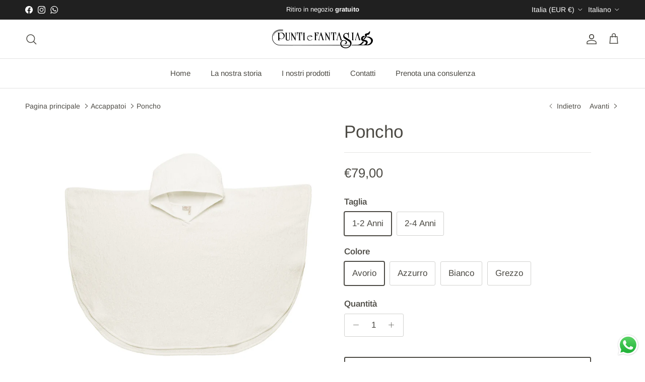

--- FILE ---
content_type: text/html; charset=utf-8
request_url: https://www.puntiefantasia.com/collections/accappatoi/products/poncho
body_size: 36892
content:
<!doctype html>
<html class="no-js" lang="it" dir="ltr">
<head><meta charset="utf-8">
<meta name="viewport" content="width=device-width,initial-scale=1">
<title>Poncho &ndash; Punti e Fantasia</title><link rel="canonical" href="https://www.puntiefantasia.com/products/poncho"><link rel="icon" href="//www.puntiefantasia.com/cdn/shop/files/favicon.png?crop=center&height=48&v=1691766795&width=48" type="image/png">
  <link rel="apple-touch-icon" href="//www.puntiefantasia.com/cdn/shop/files/favicon.png?crop=center&height=180&v=1691766795&width=180"><meta name="description" content="L&#39;accappatoio poncho in spugna di cotone per bambini è un accessorio pratico e confortevole che offre asciugatura rapida e comfort dopo il bagnetto, in spiaggia o durante l&#39;attività sportiva. Realizzato con morbida spugna di cotone, questo accappatoio poncho avvolge i bambini in un abbraccio di morbidezza e calore. Mat"><meta property="og:site_name" content="Punti e Fantasia">
<meta property="og:url" content="https://www.puntiefantasia.com/products/poncho">
<meta property="og:title" content="Poncho">
<meta property="og:type" content="product">
<meta property="og:description" content="L&#39;accappatoio poncho in spugna di cotone per bambini è un accessorio pratico e confortevole che offre asciugatura rapida e comfort dopo il bagnetto, in spiaggia o durante l&#39;attività sportiva. Realizzato con morbida spugna di cotone, questo accappatoio poncho avvolge i bambini in un abbraccio di morbidezza e calore. Mat"><meta property="og:image" content="http://www.puntiefantasia.com/cdn/shop/files/poncho_avorio_fronte-1.jpg?crop=center&height=1200&v=1693342802&width=1200">
  <meta property="og:image:secure_url" content="https://www.puntiefantasia.com/cdn/shop/files/poncho_avorio_fronte-1.jpg?crop=center&height=1200&v=1693342802&width=1200">
  <meta property="og:image:width" content="1000">
  <meta property="og:image:height" content="1000"><meta property="og:price:amount" content="79,00">
  <meta property="og:price:currency" content="EUR"><meta name="twitter:card" content="summary_large_image">
<meta name="twitter:title" content="Poncho">
<meta name="twitter:description" content="L&#39;accappatoio poncho in spugna di cotone per bambini è un accessorio pratico e confortevole che offre asciugatura rapida e comfort dopo il bagnetto, in spiaggia o durante l&#39;attività sportiva. Realizzato con morbida spugna di cotone, questo accappatoio poncho avvolge i bambini in un abbraccio di morbidezza e calore. Mat">
<style>@font-face {
  font-family: Arimo;
  font-weight: 400;
  font-style: normal;
  font-display: fallback;
  src: url("//www.puntiefantasia.com/cdn/fonts/arimo/arimo_n4.a7efb558ca22d2002248bbe6f302a98edee38e35.woff2") format("woff2"),
       url("//www.puntiefantasia.com/cdn/fonts/arimo/arimo_n4.0da809f7d1d5ede2a73be7094ac00741efdb6387.woff") format("woff");
}
@font-face {
  font-family: Arimo;
  font-weight: 700;
  font-style: normal;
  font-display: fallback;
  src: url("//www.puntiefantasia.com/cdn/fonts/arimo/arimo_n7.1d2d0638e6a1228d86beb0e10006e3280ccb2d04.woff2") format("woff2"),
       url("//www.puntiefantasia.com/cdn/fonts/arimo/arimo_n7.f4b9139e8eac4a17b38b8707044c20f54c3be479.woff") format("woff");
}
@font-face {
  font-family: Arimo;
  font-weight: 500;
  font-style: normal;
  font-display: fallback;
  src: url("//www.puntiefantasia.com/cdn/fonts/arimo/arimo_n5.a6cc016de05b75be63cb193704728ed8065f04bb.woff2") format("woff2"),
       url("//www.puntiefantasia.com/cdn/fonts/arimo/arimo_n5.e0d510a292c8c9059b1fcf519004ca9d3a6015a2.woff") format("woff");
}
@font-face {
  font-family: Arimo;
  font-weight: 400;
  font-style: italic;
  font-display: fallback;
  src: url("//www.puntiefantasia.com/cdn/fonts/arimo/arimo_i4.438ddb21a1b98c7230698d70dc1a21df235701b2.woff2") format("woff2"),
       url("//www.puntiefantasia.com/cdn/fonts/arimo/arimo_i4.0e1908a0dc1ec32fabb5a03a0c9ee2083f82e3d7.woff") format("woff");
}
@font-face {
  font-family: Arimo;
  font-weight: 700;
  font-style: italic;
  font-display: fallback;
  src: url("//www.puntiefantasia.com/cdn/fonts/arimo/arimo_i7.b9f09537c29041ec8d51f8cdb7c9b8e4f1f82cb1.woff2") format("woff2"),
       url("//www.puntiefantasia.com/cdn/fonts/arimo/arimo_i7.ec659fc855f754fd0b1bd052e606bba1058f73da.woff") format("woff");
}
@font-face {
  font-family: Arimo;
  font-weight: 400;
  font-style: normal;
  font-display: fallback;
  src: url("//www.puntiefantasia.com/cdn/fonts/arimo/arimo_n4.a7efb558ca22d2002248bbe6f302a98edee38e35.woff2") format("woff2"),
       url("//www.puntiefantasia.com/cdn/fonts/arimo/arimo_n4.0da809f7d1d5ede2a73be7094ac00741efdb6387.woff") format("woff");
}
@font-face {
  font-family: Arimo;
  font-weight: 700;
  font-style: normal;
  font-display: fallback;
  src: url("//www.puntiefantasia.com/cdn/fonts/arimo/arimo_n7.1d2d0638e6a1228d86beb0e10006e3280ccb2d04.woff2") format("woff2"),
       url("//www.puntiefantasia.com/cdn/fonts/arimo/arimo_n7.f4b9139e8eac4a17b38b8707044c20f54c3be479.woff") format("woff");
}
@font-face {
  font-family: Arimo;
  font-weight: 400;
  font-style: normal;
  font-display: fallback;
  src: url("//www.puntiefantasia.com/cdn/fonts/arimo/arimo_n4.a7efb558ca22d2002248bbe6f302a98edee38e35.woff2") format("woff2"),
       url("//www.puntiefantasia.com/cdn/fonts/arimo/arimo_n4.0da809f7d1d5ede2a73be7094ac00741efdb6387.woff") format("woff");
}
@font-face {
  font-family: Arimo;
  font-weight: 600;
  font-style: normal;
  font-display: fallback;
  src: url("//www.puntiefantasia.com/cdn/fonts/arimo/arimo_n6.9c18b0befd86597f319b7d7f925727d04c262b32.woff2") format("woff2"),
       url("//www.puntiefantasia.com/cdn/fonts/arimo/arimo_n6.422bf6679b81a8bfb1b25d19299a53688390c2b9.woff") format("woff");
}
:root {
  --page-container-width:          1480px;
  --reading-container-width:       720px;
  --divider-opacity:               0.14;
  --gutter-large:                  30px;
  --gutter-desktop:                20px;
  --gutter-mobile:                 16px;
  --section-padding:               50px;
  --larger-section-padding:        80px;
  --larger-section-padding-mobile: 60px;
  --largest-section-padding:       110px;
  --aos-animate-duration:          0.6s;

  --base-font-family:              Arimo, sans-serif;
  --base-font-weight:              400;
  --base-font-style:               normal;
  --heading-font-family:           Arimo, sans-serif;
  --heading-font-weight:           400;
  --heading-font-style:            normal;
  --heading-font-letter-spacing:   normal;
  --logo-font-family:              Arimo, sans-serif;
  --logo-font-weight:              700;
  --logo-font-style:               normal;
  --nav-font-family:               Arimo, sans-serif;
  --nav-font-weight:               400;
  --nav-font-style:                normal;

  --base-text-size:17px;
  --base-line-height:              1.6;
  --input-text-size:17px;
  --smaller-text-size-1:14px;
  --smaller-text-size-2:15px;
  --smaller-text-size-3:14px;
  --smaller-text-size-4:13px;
  --larger-text-size:35px;
  --super-large-text-size:61px;
  --super-large-mobile-text-size:28px;
  --larger-mobile-text-size:28px;
  --logo-text-size:20px;--btn-letter-spacing: normal;
    --btn-text-transform: none;
    --button-text-size: 17px;
    --quickbuy-button-text-size: 14px;
    --small-feature-link-font-size: 1em;
    --input-btn-padding-top: 13px;
    --input-btn-padding-bottom: 13px;--heading-text-transform:none;
  --nav-text-size:                      15px;
  --mobile-menu-font-weight:            600;

  --body-bg-color:                      255 255 255;
  --bg-color:                           255 255 255;
  --body-text-color:                    76 74 68;
  --text-color:                         76 74 68;

  --header-text-col:                    #4c4a44;--header-text-hover-col:             var(--main-nav-link-hover-col);--header-bg-col:                     #ffffff;
  --heading-color:                     76 74 68;
  --body-heading-color:                76 74 68;
  --heading-divider-col:               #e2e2e2;

  --logo-col:                          #171717;
  --main-nav-bg:                       #ffffff;
  --main-nav-link-col:                 #4c4a44;
  --main-nav-link-hover-col:           #171717;
  --main-nav-link-featured-col:        #df5641;

  --link-color:                        23 23 23;
  --body-link-color:                   23 23 23;

  --btn-bg-color:                        76 74 68;
  --btn-bg-hover-color:                  76 74 68;
  --btn-border-color:                    76 74 68;
  --btn-border-hover-color:              76 74 68;
  --btn-text-color:                      255 255 255;
  --btn-text-hover-color:                255 255 255;--btn-alt-bg-color:                    255 255 255;
  --btn-alt-text-color:                  76 74 68;
  --btn-alt-border-color:                76 74 68;
  --btn-alt-border-hover-color:          76 74 68;--btn-ter-bg-color:                    235 235 235;
  --btn-ter-text-color:                  22 22 20;
  --btn-ter-bg-hover-color:              76 74 68;
  --btn-ter-text-hover-color:            255 255 255;--btn-border-radius: 3px;
    --btn-inspired-border-radius: 3px;--color-scheme-default:                             #ffffff;
  --color-scheme-default-color:                       255 255 255;
  --color-scheme-default-text-color:                  76 74 68;
  --color-scheme-default-head-color:                  76 74 68;
  --color-scheme-default-link-color:                  23 23 23;
  --color-scheme-default-btn-text-color:              255 255 255;
  --color-scheme-default-btn-text-hover-color:        255 255 255;
  --color-scheme-default-btn-bg-color:                76 74 68;
  --color-scheme-default-btn-bg-hover-color:          76 74 68;
  --color-scheme-default-btn-border-color:            76 74 68;
  --color-scheme-default-btn-border-hover-color:      76 74 68;
  --color-scheme-default-btn-alt-text-color:          76 74 68;
  --color-scheme-default-btn-alt-bg-color:            255 255 255;
  --color-scheme-default-btn-alt-border-color:        76 74 68;
  --color-scheme-default-btn-alt-border-hover-color:  76 74 68;

  --color-scheme-1:                             #f2f2f2;
  --color-scheme-1-color:                       242 242 242;
  --color-scheme-1-text-color:                  52 52 52;
  --color-scheme-1-head-color:                  52 52 52;
  --color-scheme-1-link-color:                  52 52 52;
  --color-scheme-1-btn-text-color:              255 255 255;
  --color-scheme-1-btn-text-hover-color:        255 255 255;
  --color-scheme-1-btn-bg-color:                76 74 68;
  --color-scheme-1-btn-bg-hover-color:          0 0 0;
  --color-scheme-1-btn-border-color:            76 74 68;
  --color-scheme-1-btn-border-hover-color:      0 0 0;
  --color-scheme-1-btn-alt-text-color:          35 35 35;
  --color-scheme-1-btn-alt-bg-color:            255 255 255;
  --color-scheme-1-btn-alt-border-color:        35 35 35;
  --color-scheme-1-btn-alt-border-hover-color:  35 35 35;

  --color-scheme-2:                             #f2f2f2;
  --color-scheme-2-color:                       242 242 242;
  --color-scheme-2-text-color:                  52 52 52;
  --color-scheme-2-head-color:                  52 52 52;
  --color-scheme-2-link-color:                  52 52 52;
  --color-scheme-2-btn-text-color:              255 255 255;
  --color-scheme-2-btn-text-hover-color:        255 255 255;
  --color-scheme-2-btn-bg-color:                35 35 35;
  --color-scheme-2-btn-bg-hover-color:          0 0 0;
  --color-scheme-2-btn-border-color:            35 35 35;
  --color-scheme-2-btn-border-hover-color:      0 0 0;
  --color-scheme-2-btn-alt-text-color:          35 35 35;
  --color-scheme-2-btn-alt-bg-color:            255 255 255;
  --color-scheme-2-btn-alt-border-color:        35 35 35;
  --color-scheme-2-btn-alt-border-hover-color:  35 35 35;

  /* Shop Pay payment terms */
  --payment-terms-background-color:    #ffffff;--quickbuy-bg: 242 242 242;--body-input-background-color:       rgb(var(--body-bg-color));
  --input-background-color:            rgb(var(--body-bg-color));
  --body-input-text-color:             var(--body-text-color);
  --input-text-color:                  var(--body-text-color);
  --body-input-border-color:           rgb(210, 210, 208);
  --input-border-color:                rgb(210, 210, 208);
  --input-border-color-hover:          rgb(157, 155, 152);
  --input-border-color-active:         rgb(76, 74, 68);

  --swatch-cross-svg:                  url("data:image/svg+xml,%3Csvg xmlns='http://www.w3.org/2000/svg' width='240' height='240' viewBox='0 0 24 24' fill='none' stroke='rgb(210, 210, 208)' stroke-width='0.09' preserveAspectRatio='none' %3E%3Cline x1='24' y1='0' x2='0' y2='24'%3E%3C/line%3E%3C/svg%3E");
  --swatch-cross-hover:                url("data:image/svg+xml,%3Csvg xmlns='http://www.w3.org/2000/svg' width='240' height='240' viewBox='0 0 24 24' fill='none' stroke='rgb(157, 155, 152)' stroke-width='0.09' preserveAspectRatio='none' %3E%3Cline x1='24' y1='0' x2='0' y2='24'%3E%3C/line%3E%3C/svg%3E");
  --swatch-cross-active:               url("data:image/svg+xml,%3Csvg xmlns='http://www.w3.org/2000/svg' width='240' height='240' viewBox='0 0 24 24' fill='none' stroke='rgb(76, 74, 68)' stroke-width='0.09' preserveAspectRatio='none' %3E%3Cline x1='24' y1='0' x2='0' y2='24'%3E%3C/line%3E%3C/svg%3E");

  --footer-divider-col:                #e4e4e4;
  --footer-text-col:                   76 74 68;
  --footer-heading-col:                23 23 23;
  --footer-bg-col:                     247 247 248;--product-label-overlay-justify: flex-start;--product-label-overlay-align: flex-start;--product-label-overlay-reduction-text:   #df5641;
  --product-label-overlay-reduction-bg:     #ffffff;
  --product-label-overlay-reduction-text-weight: 600;
  --product-label-overlay-stock-text:       #ffffff;
  --product-label-overlay-stock-bg:         #4c4c4b;
  --product-label-overlay-new-text:         #808284;
  --product-label-overlay-new-bg:           #ffffff;
  --product-label-overlay-meta-text:        #ffffff;
  --product-label-overlay-meta-bg:          #09728c;
  --product-label-sale-text:                #df5641;
  --product-label-sold-text:                #171717;
  --product-label-preorder-text:            #60a57e;

  --product-block-crop-align:               center;

  
  --product-block-price-align:              flex-start;
  --product-block-price-item-margin-start:  initial;
  --product-block-price-item-margin-end:    .5rem;
  

  

  --collection-block-image-position:   center center;

  --swatch-picker-image-size:          56px;
  --swatch-crop-align:                 center center;

  --image-overlay-text-color:          255 255 255;--image-overlay-bg:                  rgba(23, 23, 23, 0.1);
  --image-overlay-shadow-start:        rgb(0 0 0 / 0.15);
  --image-overlay-box-opacity:         1.0;--product-inventory-ok-box-color:            #f2faf0;
  --product-inventory-ok-text-color:           #108043;
  --product-inventory-ok-icon-box-fill-color:  #fff;
  --product-inventory-low-box-color:           #fcf1cd;
  --product-inventory-low-text-color:          #dd9a1a;
  --product-inventory-low-icon-box-fill-color: #fff;
  --product-inventory-low-text-color-channels: 16, 128, 67;
  --product-inventory-ok-text-color-channels:  221, 154, 26;

  --rating-star-color: 246 165 41;--overlay-align-left: start;
    --overlay-align-right: end;}html[dir=rtl] {
  --overlay-right-text-m-left: 0;
  --overlay-right-text-m-right: auto;
  --overlay-left-shadow-left-left: 15%;
  --overlay-left-shadow-left-right: -50%;
  --overlay-left-shadow-right-left: -85%;
  --overlay-left-shadow-right-right: 0;
}.image-overlay--bg-box .text-overlay .text-overlay__text {
    --image-overlay-box-bg: 255 255 255;
    --heading-color: var(--body-heading-color);
    --text-color: var(--body-text-color);
    --link-color: var(--body-link-color);
  }::selection {
    background: rgb(var(--body-heading-color));
    color: rgb(var(--body-bg-color));
  }
  ::-moz-selection {
    background: rgb(var(--body-heading-color));
    color: rgb(var(--body-bg-color));
  }.use-color-scheme--default {
  --product-label-sale-text:           #df5641;
  --product-label-sold-text:           #171717;
  --product-label-preorder-text:       #60a57e;
  --input-background-color:            rgb(var(--body-bg-color));
  --input-text-color:                  var(--body-input-text-color);
  --input-border-color:                rgb(210, 210, 208);
  --input-border-color-hover:          rgb(157, 155, 152);
  --input-border-color-active:         rgb(76, 74, 68);
}.use-color-scheme--1 {
  --product-label-sale-text:           currentColor;
  --product-label-sold-text:           currentColor;
  --product-label-preorder-text:       currentColor;
  --input-background-color:            transparent;
  --input-text-color:                  52 52 52;
  --input-border-color:                rgb(185, 185, 185);
  --input-border-color-hover:          rgb(138, 138, 138);
  --input-border-color-active:         rgb(52, 52, 52);
}</style>

  <link href="//www.puntiefantasia.com/cdn/shop/t/11/assets/main.css?v=172312757779536793001753802212" rel="stylesheet" type="text/css" media="all" />
<link rel="preload" as="font" href="//www.puntiefantasia.com/cdn/fonts/arimo/arimo_n4.a7efb558ca22d2002248bbe6f302a98edee38e35.woff2" type="font/woff2" crossorigin><link rel="preload" as="font" href="//www.puntiefantasia.com/cdn/fonts/arimo/arimo_n4.a7efb558ca22d2002248bbe6f302a98edee38e35.woff2" type="font/woff2" crossorigin><script>
    document.documentElement.className = document.documentElement.className.replace('no-js', 'js');

    window.theme = {
      info: {
        name: 'Symmetry',
        version: '8.0.0'
      },
      device: {
        hasTouch: window.matchMedia('(any-pointer: coarse)').matches,
        hasHover: window.matchMedia('(hover: hover)').matches
      },
      mediaQueries: {
        md: '(min-width: 768px)',
        productMediaCarouselBreak: '(min-width: 1041px)'
      },
      routes: {
        base: 'https://www.puntiefantasia.com',
        cart: '/cart',
        cartAdd: '/cart/add.js',
        cartUpdate: '/cart/update.js',
        predictiveSearch: '/search/suggest'
      },
      strings: {
        cartTermsConfirmation: "Prima di proseguire devi accettare i termini e le condizioni.",
        cartItemsQuantityError: "La quantità massima di questo articolo che puoi aggiungere al carrello è [QUANTITY].",
        generalSearchViewAll: "Visualizza tutti i risultati della ricerca",
        noStock: "Esaurito",
        noVariant: "Non disponibile",
        productsProductChooseA: "Scegline uno",
        generalSearchPages: "Pagine",
        generalSearchNoResultsWithoutTerms: "Siamo spiacenti, non abbiamo trovato nessun risultato",
        shippingCalculator: {
          singleRate: "È presente una tariffa di spedizione per questa destinazione:",
          multipleRates: "Sono presenti più tariffe di spedizione per questa destinazione:",
          noRates: "Non effettuiamo spedizioni verso questa destinazione."
        },
        regularPrice: "Prezzo normale",
        salePrice: "Prezzo di vendita"
      },
      settings: {
        moneyWithCurrencyFormat: "€{{amount_with_comma_separator}} EUR",
        cartType: "page",
        afterAddToCart: "notification",
        quickbuyStyle: "off",
        externalLinksNewTab: true,
        internalLinksSmoothScroll: true
      }
    }

    theme.inlineNavigationCheck = function() {
      var pageHeader = document.querySelector('.pageheader'),
          inlineNavContainer = pageHeader.querySelector('.logo-area__left__inner'),
          inlineNav = inlineNavContainer.querySelector('.navigation--left');
      if (inlineNav && getComputedStyle(inlineNav).display != 'none') {
        var inlineMenuCentered = document.querySelector('.pageheader--layout-inline-menu-center'),
            logoContainer = document.querySelector('.logo-area__middle__inner');
        if(inlineMenuCentered) {
          var rightWidth = document.querySelector('.logo-area__right__inner').clientWidth,
              middleWidth = logoContainer.clientWidth,
              logoArea = document.querySelector('.logo-area'),
              computedLogoAreaStyle = getComputedStyle(logoArea),
              logoAreaInnerWidth = logoArea.clientWidth - Math.ceil(parseFloat(computedLogoAreaStyle.paddingLeft)) - Math.ceil(parseFloat(computedLogoAreaStyle.paddingRight)),
              availableNavWidth = logoAreaInnerWidth - Math.max(rightWidth, middleWidth) * 2 - 40;
          inlineNavContainer.style.maxWidth = availableNavWidth + 'px';
        }

        var firstInlineNavLink = inlineNav.querySelector('.navigation__item:first-child'),
            lastInlineNavLink = inlineNav.querySelector('.navigation__item:last-child');
        if (lastInlineNavLink) {
          var inlineNavWidth = null;
          if(document.querySelector('html[dir=rtl]')) {
            inlineNavWidth = firstInlineNavLink.offsetLeft - lastInlineNavLink.offsetLeft + firstInlineNavLink.offsetWidth;
          } else {
            inlineNavWidth = lastInlineNavLink.offsetLeft - firstInlineNavLink.offsetLeft + lastInlineNavLink.offsetWidth;
          }
          if (inlineNavContainer.offsetWidth >= inlineNavWidth) {
            pageHeader.classList.add('pageheader--layout-inline-permitted');
            var tallLogo = logoContainer.clientHeight > lastInlineNavLink.clientHeight + 20;
            if (tallLogo) {
              inlineNav.classList.add('navigation--tight-underline');
            } else {
              inlineNav.classList.remove('navigation--tight-underline');
            }
          } else {
            pageHeader.classList.remove('pageheader--layout-inline-permitted');
          }
        }
      }
    };

    theme.setInitialHeaderHeightProperty = () => {
      const section = document.querySelector('.section-header');
      if (section) {
        document.documentElement.style.setProperty('--theme-header-height', Math.ceil(section.clientHeight) + 'px');
      }
    };
  </script>

  <script src="//www.puntiefantasia.com/cdn/shop/t/11/assets/main.js?v=150891663519462644191753802212" defer></script>
    <script src="//www.puntiefantasia.com/cdn/shop/t/11/assets/animate-on-scroll.js?v=15249566486942820451753802211" defer></script>
    <link href="//www.puntiefantasia.com/cdn/shop/t/11/assets/animate-on-scroll.css?v=135962721104954213331753802211" rel="stylesheet" type="text/css" media="all" />
  

  <script>window.performance && window.performance.mark && window.performance.mark('shopify.content_for_header.start');</script><meta id="shopify-digital-wallet" name="shopify-digital-wallet" content="/72930394455/digital_wallets/dialog">
<meta name="shopify-checkout-api-token" content="21b98ecc7cf48a6c1efd83cc88d558ad">
<meta id="in-context-paypal-metadata" data-shop-id="72930394455" data-venmo-supported="false" data-environment="production" data-locale="it_IT" data-paypal-v4="true" data-currency="EUR">
<link rel="alternate" hreflang="x-default" href="https://www.puntiefantasia.com/products/poncho">
<link rel="alternate" hreflang="it-IT" href="https://www.puntiefantasia.com/products/poncho">
<link rel="alternate" hreflang="en-IT" href="https://www.puntiefantasia.com/en/products/poncho">
<link rel="alternate" type="application/json+oembed" href="https://www.puntiefantasia.com/products/poncho.oembed">
<script async="async" src="/checkouts/internal/preloads.js?locale=it-IT"></script>
<script id="apple-pay-shop-capabilities" type="application/json">{"shopId":72930394455,"countryCode":"IT","currencyCode":"EUR","merchantCapabilities":["supports3DS"],"merchantId":"gid:\/\/shopify\/Shop\/72930394455","merchantName":"Punti e Fantasia","requiredBillingContactFields":["postalAddress","email","phone"],"requiredShippingContactFields":["postalAddress","email","phone"],"shippingType":"shipping","supportedNetworks":["visa","maestro","masterCard","amex"],"total":{"type":"pending","label":"Punti e Fantasia","amount":"1.00"},"shopifyPaymentsEnabled":true,"supportsSubscriptions":true}</script>
<script id="shopify-features" type="application/json">{"accessToken":"21b98ecc7cf48a6c1efd83cc88d558ad","betas":["rich-media-storefront-analytics"],"domain":"www.puntiefantasia.com","predictiveSearch":true,"shopId":72930394455,"locale":"it"}</script>
<script>var Shopify = Shopify || {};
Shopify.shop = "puntiefantasia.myshopify.com";
Shopify.locale = "it";
Shopify.currency = {"active":"EUR","rate":"1.0"};
Shopify.country = "IT";
Shopify.theme = {"name":"Punti e Fantasia - 07_2025","id":185084477783,"schema_name":"Symmetry","schema_version":"8.0.0","theme_store_id":568,"role":"main"};
Shopify.theme.handle = "null";
Shopify.theme.style = {"id":null,"handle":null};
Shopify.cdnHost = "www.puntiefantasia.com/cdn";
Shopify.routes = Shopify.routes || {};
Shopify.routes.root = "/";</script>
<script type="module">!function(o){(o.Shopify=o.Shopify||{}).modules=!0}(window);</script>
<script>!function(o){function n(){var o=[];function n(){o.push(Array.prototype.slice.apply(arguments))}return n.q=o,n}var t=o.Shopify=o.Shopify||{};t.loadFeatures=n(),t.autoloadFeatures=n()}(window);</script>
<script id="shop-js-analytics" type="application/json">{"pageType":"product"}</script>
<script defer="defer" async type="module" src="//www.puntiefantasia.com/cdn/shopifycloud/shop-js/modules/v2/client.init-shop-cart-sync_x8TrURgt.it.esm.js"></script>
<script defer="defer" async type="module" src="//www.puntiefantasia.com/cdn/shopifycloud/shop-js/modules/v2/chunk.common_BMf091Dh.esm.js"></script>
<script defer="defer" async type="module" src="//www.puntiefantasia.com/cdn/shopifycloud/shop-js/modules/v2/chunk.modal_Ccb5hpjc.esm.js"></script>
<script type="module">
  await import("//www.puntiefantasia.com/cdn/shopifycloud/shop-js/modules/v2/client.init-shop-cart-sync_x8TrURgt.it.esm.js");
await import("//www.puntiefantasia.com/cdn/shopifycloud/shop-js/modules/v2/chunk.common_BMf091Dh.esm.js");
await import("//www.puntiefantasia.com/cdn/shopifycloud/shop-js/modules/v2/chunk.modal_Ccb5hpjc.esm.js");

  window.Shopify.SignInWithShop?.initShopCartSync?.({"fedCMEnabled":true,"windoidEnabled":true});

</script>
<script>(function() {
  var isLoaded = false;
  function asyncLoad() {
    if (isLoaded) return;
    isLoaded = true;
    var urls = ["https:\/\/cdn.nfcube.com\/instafeed-c7351b430a165baa92c7e425a2ab1afb.js?shop=puntiefantasia.myshopify.com"];
    for (var i = 0; i < urls.length; i++) {
      var s = document.createElement('script');
      s.type = 'text/javascript';
      s.async = true;
      s.src = urls[i];
      var x = document.getElementsByTagName('script')[0];
      x.parentNode.insertBefore(s, x);
    }
  };
  if(window.attachEvent) {
    window.attachEvent('onload', asyncLoad);
  } else {
    window.addEventListener('load', asyncLoad, false);
  }
})();</script>
<script id="__st">var __st={"a":72930394455,"offset":3600,"reqid":"ec351e0a-c6c2-4f50-a16a-969a61908308-1769862744","pageurl":"www.puntiefantasia.com\/collections\/accappatoi\/products\/poncho","u":"41bed0c9f61d","p":"product","rtyp":"product","rid":8543102632279};</script>
<script>window.ShopifyPaypalV4VisibilityTracking = true;</script>
<script id="captcha-bootstrap">!function(){'use strict';const t='contact',e='account',n='new_comment',o=[[t,t],['blogs',n],['comments',n],[t,'customer']],c=[[e,'customer_login'],[e,'guest_login'],[e,'recover_customer_password'],[e,'create_customer']],r=t=>t.map((([t,e])=>`form[action*='/${t}']:not([data-nocaptcha='true']) input[name='form_type'][value='${e}']`)).join(','),a=t=>()=>t?[...document.querySelectorAll(t)].map((t=>t.form)):[];function s(){const t=[...o],e=r(t);return a(e)}const i='password',u='form_key',d=['recaptcha-v3-token','g-recaptcha-response','h-captcha-response',i],f=()=>{try{return window.sessionStorage}catch{return}},m='__shopify_v',_=t=>t.elements[u];function p(t,e,n=!1){try{const o=window.sessionStorage,c=JSON.parse(o.getItem(e)),{data:r}=function(t){const{data:e,action:n}=t;return t[m]||n?{data:e,action:n}:{data:t,action:n}}(c);for(const[e,n]of Object.entries(r))t.elements[e]&&(t.elements[e].value=n);n&&o.removeItem(e)}catch(o){console.error('form repopulation failed',{error:o})}}const l='form_type',E='cptcha';function T(t){t.dataset[E]=!0}const w=window,h=w.document,L='Shopify',v='ce_forms',y='captcha';let A=!1;((t,e)=>{const n=(g='f06e6c50-85a8-45c8-87d0-21a2b65856fe',I='https://cdn.shopify.com/shopifycloud/storefront-forms-hcaptcha/ce_storefront_forms_captcha_hcaptcha.v1.5.2.iife.js',D={infoText:'Protetto da hCaptcha',privacyText:'Privacy',termsText:'Termini'},(t,e,n)=>{const o=w[L][v],c=o.bindForm;if(c)return c(t,g,e,D).then(n);var r;o.q.push([[t,g,e,D],n]),r=I,A||(h.body.append(Object.assign(h.createElement('script'),{id:'captcha-provider',async:!0,src:r})),A=!0)});var g,I,D;w[L]=w[L]||{},w[L][v]=w[L][v]||{},w[L][v].q=[],w[L][y]=w[L][y]||{},w[L][y].protect=function(t,e){n(t,void 0,e),T(t)},Object.freeze(w[L][y]),function(t,e,n,w,h,L){const[v,y,A,g]=function(t,e,n){const i=e?o:[],u=t?c:[],d=[...i,...u],f=r(d),m=r(i),_=r(d.filter((([t,e])=>n.includes(e))));return[a(f),a(m),a(_),s()]}(w,h,L),I=t=>{const e=t.target;return e instanceof HTMLFormElement?e:e&&e.form},D=t=>v().includes(t);t.addEventListener('submit',(t=>{const e=I(t);if(!e)return;const n=D(e)&&!e.dataset.hcaptchaBound&&!e.dataset.recaptchaBound,o=_(e),c=g().includes(e)&&(!o||!o.value);(n||c)&&t.preventDefault(),c&&!n&&(function(t){try{if(!f())return;!function(t){const e=f();if(!e)return;const n=_(t);if(!n)return;const o=n.value;o&&e.removeItem(o)}(t);const e=Array.from(Array(32),(()=>Math.random().toString(36)[2])).join('');!function(t,e){_(t)||t.append(Object.assign(document.createElement('input'),{type:'hidden',name:u})),t.elements[u].value=e}(t,e),function(t,e){const n=f();if(!n)return;const o=[...t.querySelectorAll(`input[type='${i}']`)].map((({name:t})=>t)),c=[...d,...o],r={};for(const[a,s]of new FormData(t).entries())c.includes(a)||(r[a]=s);n.setItem(e,JSON.stringify({[m]:1,action:t.action,data:r}))}(t,e)}catch(e){console.error('failed to persist form',e)}}(e),e.submit())}));const S=(t,e)=>{t&&!t.dataset[E]&&(n(t,e.some((e=>e===t))),T(t))};for(const o of['focusin','change'])t.addEventListener(o,(t=>{const e=I(t);D(e)&&S(e,y())}));const B=e.get('form_key'),M=e.get(l),P=B&&M;t.addEventListener('DOMContentLoaded',(()=>{const t=y();if(P)for(const e of t)e.elements[l].value===M&&p(e,B);[...new Set([...A(),...v().filter((t=>'true'===t.dataset.shopifyCaptcha))])].forEach((e=>S(e,t)))}))}(h,new URLSearchParams(w.location.search),n,t,e,['guest_login'])})(!0,!0)}();</script>
<script integrity="sha256-4kQ18oKyAcykRKYeNunJcIwy7WH5gtpwJnB7kiuLZ1E=" data-source-attribution="shopify.loadfeatures" defer="defer" src="//www.puntiefantasia.com/cdn/shopifycloud/storefront/assets/storefront/load_feature-a0a9edcb.js" crossorigin="anonymous"></script>
<script data-source-attribution="shopify.dynamic_checkout.dynamic.init">var Shopify=Shopify||{};Shopify.PaymentButton=Shopify.PaymentButton||{isStorefrontPortableWallets:!0,init:function(){window.Shopify.PaymentButton.init=function(){};var t=document.createElement("script");t.src="https://www.puntiefantasia.com/cdn/shopifycloud/portable-wallets/latest/portable-wallets.it.js",t.type="module",document.head.appendChild(t)}};
</script>
<script data-source-attribution="shopify.dynamic_checkout.buyer_consent">
  function portableWalletsHideBuyerConsent(e){var t=document.getElementById("shopify-buyer-consent"),n=document.getElementById("shopify-subscription-policy-button");t&&n&&(t.classList.add("hidden"),t.setAttribute("aria-hidden","true"),n.removeEventListener("click",e))}function portableWalletsShowBuyerConsent(e){var t=document.getElementById("shopify-buyer-consent"),n=document.getElementById("shopify-subscription-policy-button");t&&n&&(t.classList.remove("hidden"),t.removeAttribute("aria-hidden"),n.addEventListener("click",e))}window.Shopify?.PaymentButton&&(window.Shopify.PaymentButton.hideBuyerConsent=portableWalletsHideBuyerConsent,window.Shopify.PaymentButton.showBuyerConsent=portableWalletsShowBuyerConsent);
</script>
<script>
  function portableWalletsCleanup(e){e&&e.src&&console.error("Failed to load portable wallets script "+e.src);var t=document.querySelectorAll("shopify-accelerated-checkout .shopify-payment-button__skeleton, shopify-accelerated-checkout-cart .wallet-cart-button__skeleton"),e=document.getElementById("shopify-buyer-consent");for(let e=0;e<t.length;e++)t[e].remove();e&&e.remove()}function portableWalletsNotLoadedAsModule(e){e instanceof ErrorEvent&&"string"==typeof e.message&&e.message.includes("import.meta")&&"string"==typeof e.filename&&e.filename.includes("portable-wallets")&&(window.removeEventListener("error",portableWalletsNotLoadedAsModule),window.Shopify.PaymentButton.failedToLoad=e,"loading"===document.readyState?document.addEventListener("DOMContentLoaded",window.Shopify.PaymentButton.init):window.Shopify.PaymentButton.init())}window.addEventListener("error",portableWalletsNotLoadedAsModule);
</script>

<script type="module" src="https://www.puntiefantasia.com/cdn/shopifycloud/portable-wallets/latest/portable-wallets.it.js" onError="portableWalletsCleanup(this)" crossorigin="anonymous"></script>
<script nomodule>
  document.addEventListener("DOMContentLoaded", portableWalletsCleanup);
</script>

<script id='scb4127' type='text/javascript' async='' src='https://www.puntiefantasia.com/cdn/shopifycloud/privacy-banner/storefront-banner.js'></script><link id="shopify-accelerated-checkout-styles" rel="stylesheet" media="screen" href="https://www.puntiefantasia.com/cdn/shopifycloud/portable-wallets/latest/accelerated-checkout-backwards-compat.css" crossorigin="anonymous">
<style id="shopify-accelerated-checkout-cart">
        #shopify-buyer-consent {
  margin-top: 1em;
  display: inline-block;
  width: 100%;
}

#shopify-buyer-consent.hidden {
  display: none;
}

#shopify-subscription-policy-button {
  background: none;
  border: none;
  padding: 0;
  text-decoration: underline;
  font-size: inherit;
  cursor: pointer;
}

#shopify-subscription-policy-button::before {
  box-shadow: none;
}

      </style>
<script id="sections-script" data-sections="related-products,footer" defer="defer" src="//www.puntiefantasia.com/cdn/shop/t/11/compiled_assets/scripts.js?v=518"></script>
<script>window.performance && window.performance.mark && window.performance.mark('shopify.content_for_header.end');</script>
<!-- CC Custom Head Start --><!-- CC Custom Head End --><!-- BEGIN app block: shopify://apps/zepto-product-personalizer/blocks/product_personalizer_main/7411210d-7b32-4c09-9455-e129e3be4729 --><!-- BEGIN app snippet: product-personalizer -->



  
 
 


<style>.pplr_add_to_cart{display:none !important;}</style><div id="pplr-8543102632279" data-id="8543102632279" class="product-personalizer" data-handle="poncho"></div>
  
<script type='text/javascript'>
  window.pplr_variant_product = [];
  
  
  
  
  window.pplr_inv_product = [];
   
  if (typeof product_personalizer == 'undefined') {
  var product_personalizer = {"cstmfy_req":"1"};
  }
  if (typeof pplr_product == 'undefined') {
    var pplr_product = {"id":8543102632279,"title":"Poncho","handle":"poncho","description":"\u003cstyle type=\"text\/css\" data-mce-fragment=\"1\"\u003e\u003c!--\ntd {border: 1px solid #cccccc;}br {mso-data-placement:same-cell;}\n--\u003e\u003c\/style\u003e\n\u003cp\u003e\u003cspan data-sheets-value=\"{\u0026quot;1\u0026quot;:2,\u0026quot;2\u0026quot;:\u0026quot;L'accappatoio poncho in spugna di cotone per bambini è un accessorio pratico e confortevole che offre asciugatura rapida e comfort dopo il bagnetto, in spiaggia o durante l'attività sportiva. Realizzato con morbida spugna di cotone, questo accappatoio poncho avvolge i bambini in un abbraccio di morbidezza e calore.\u0026quot;}\" data-sheets-userformat='{\"2\":33569537,\"3\":{\"1\":0},\"11\":4,\"12\":0,\"14\":{\"1\":3,\"3\":1},\"15\":\"Arial\",\"16\":10,\"28\":1}' data-mce-fragment=\"1\"\u003eL'accappatoio poncho in spugna di cotone per bambini è un accessorio pratico e confortevole che offre asciugatura rapida e comfort dopo il bagnetto, in spiaggia o durante l'attività sportiva. Realizzato con morbida spugna di cotone, questo accappatoio poncho avvolge i bambini in un abbraccio di morbidezza e calore.\u003c\/span\u003e\u003c\/p\u003e\n\u003cp\u003e\u003cstrong\u003eMateriale\u003c\/strong\u003e\u003c\/p\u003e\n\u003cstyle type=\"text\/css\"\u003e\u003c!--\ntd {border: 1px solid #cccccc;}br {mso-data-placement:same-cell;}\n--\u003e\u003c\/style\u003e\n\u003cp\u003e\u003cspan data-sheets-userformat='{\"2\":33569537,\"3\":{\"1\":0},\"11\":4,\"12\":0,\"14\":{\"1\":3,\"3\":1},\"15\":\"Arial\",\"16\":10,\"28\":1}' data-sheets-value='{\"1\":2,\"2\":\"Spugna di cotone 100% italiana, un tessuto soffice e assorbente che coccola la tua pelle con eleganza e comfort.\"}'\u003eSpugna di cotone 100% italiana, un tessuto soffice e assorbente che coccola la tua pelle con eleganza e comfort.\u003c\/span\u003e\u003c\/p\u003e","published_at":"2023-08-28T16:58:29+02:00","created_at":"2023-08-28T16:58:29+02:00","vendor":"Punti e Fantasia","type":"","tags":["Accappatoi","Bambini"],"price":7900,"price_min":7900,"price_max":7900,"available":true,"price_varies":false,"compare_at_price":null,"compare_at_price_min":0,"compare_at_price_max":0,"compare_at_price_varies":false,"variants":[{"id":47042396422487,"title":"1-2 Anni \/ Avorio","option1":"1-2 Anni","option2":"Avorio","option3":null,"sku":"","requires_shipping":true,"taxable":true,"featured_image":{"id":52300566659415,"product_id":8543102632279,"position":1,"created_at":"2023-08-29T22:58:42+02:00","updated_at":"2023-08-29T23:00:02+02:00","alt":null,"width":1000,"height":1000,"src":"\/\/www.puntiefantasia.com\/cdn\/shop\/files\/poncho_avorio_fronte-1.jpg?v=1693342802","variant_ids":[47042396422487,47042396455255]},"available":true,"name":"Poncho - 1-2 Anni \/ Avorio","public_title":"1-2 Anni \/ Avorio","options":["1-2 Anni","Avorio"],"price":7900,"weight":0,"compare_at_price":null,"inventory_management":null,"barcode":"96422487","featured_media":{"alt":null,"id":44912064168279,"position":1,"preview_image":{"aspect_ratio":1.0,"height":1000,"width":1000,"src":"\/\/www.puntiefantasia.com\/cdn\/shop\/files\/poncho_avorio_fronte-1.jpg?v=1693342802"}},"requires_selling_plan":false,"selling_plan_allocations":[]},{"id":47042396488023,"title":"1-2 Anni \/ Azzurro","option1":"1-2 Anni","option2":"Azzurro","option3":null,"sku":"","requires_shipping":true,"taxable":true,"featured_image":{"id":52300567642455,"product_id":8543102632279,"position":4,"created_at":"2023-08-29T22:58:42+02:00","updated_at":"2023-08-29T23:00:02+02:00","alt":null,"width":1000,"height":1000,"src":"\/\/www.puntiefantasia.com\/cdn\/shop\/files\/poncho_azzurro_fronte-1.jpg?v=1693342802","variant_ids":[47042396488023,47042396520791]},"available":true,"name":"Poncho - 1-2 Anni \/ Azzurro","public_title":"1-2 Anni \/ Azzurro","options":["1-2 Anni","Azzurro"],"price":7900,"weight":0,"compare_at_price":null,"inventory_management":null,"barcode":"96488023","featured_media":{"alt":null,"id":44912064266583,"position":4,"preview_image":{"aspect_ratio":1.0,"height":1000,"width":1000,"src":"\/\/www.puntiefantasia.com\/cdn\/shop\/files\/poncho_azzurro_fronte-1.jpg?v=1693342802"}},"requires_selling_plan":false,"selling_plan_allocations":[]},{"id":47042396553559,"title":"1-2 Anni \/ Bianco","option1":"1-2 Anni","option2":"Bianco","option3":null,"sku":"","requires_shipping":true,"taxable":true,"featured_image":{"id":52300567445847,"product_id":8543102632279,"position":7,"created_at":"2023-08-29T22:58:42+02:00","updated_at":"2023-08-29T23:00:02+02:00","alt":null,"width":1000,"height":1000,"src":"\/\/www.puntiefantasia.com\/cdn\/shop\/files\/poncho_bianco_fronte-1.jpg?v=1693342802","variant_ids":[47042396553559,47042396586327]},"available":true,"name":"Poncho - 1-2 Anni \/ Bianco","public_title":"1-2 Anni \/ Bianco","options":["1-2 Anni","Bianco"],"price":7900,"weight":0,"compare_at_price":null,"inventory_management":null,"barcode":"96553559","featured_media":{"alt":null,"id":44912064364887,"position":7,"preview_image":{"aspect_ratio":1.0,"height":1000,"width":1000,"src":"\/\/www.puntiefantasia.com\/cdn\/shop\/files\/poncho_bianco_fronte-1.jpg?v=1693342802"}},"requires_selling_plan":false,"selling_plan_allocations":[]},{"id":47042396619095,"title":"1-2 Anni \/ Grezzo","option1":"1-2 Anni","option2":"Grezzo","option3":null,"sku":"","requires_shipping":true,"taxable":true,"featured_image":{"id":52300567085399,"product_id":8543102632279,"position":10,"created_at":"2023-08-29T22:58:42+02:00","updated_at":"2023-08-29T23:00:02+02:00","alt":null,"width":1000,"height":1000,"src":"\/\/www.puntiefantasia.com\/cdn\/shop\/files\/poncho_grezzo_fronte-1.jpg?v=1693342802","variant_ids":[47042396619095,47042396651863]},"available":true,"name":"Poncho - 1-2 Anni \/ Grezzo","public_title":"1-2 Anni \/ Grezzo","options":["1-2 Anni","Grezzo"],"price":7900,"weight":0,"compare_at_price":null,"inventory_management":null,"barcode":"96619095","featured_media":{"alt":null,"id":44912064561495,"position":10,"preview_image":{"aspect_ratio":1.0,"height":1000,"width":1000,"src":"\/\/www.puntiefantasia.com\/cdn\/shop\/files\/poncho_grezzo_fronte-1.jpg?v=1693342802"}},"requires_selling_plan":false,"selling_plan_allocations":[]},{"id":47042396455255,"title":"2-4 Anni \/ Avorio","option1":"2-4 Anni","option2":"Avorio","option3":null,"sku":"","requires_shipping":true,"taxable":true,"featured_image":{"id":52300566659415,"product_id":8543102632279,"position":1,"created_at":"2023-08-29T22:58:42+02:00","updated_at":"2023-08-29T23:00:02+02:00","alt":null,"width":1000,"height":1000,"src":"\/\/www.puntiefantasia.com\/cdn\/shop\/files\/poncho_avorio_fronte-1.jpg?v=1693342802","variant_ids":[47042396422487,47042396455255]},"available":true,"name":"Poncho - 2-4 Anni \/ Avorio","public_title":"2-4 Anni \/ Avorio","options":["2-4 Anni","Avorio"],"price":7900,"weight":0,"compare_at_price":null,"inventory_management":null,"barcode":"96455255","featured_media":{"alt":null,"id":44912064168279,"position":1,"preview_image":{"aspect_ratio":1.0,"height":1000,"width":1000,"src":"\/\/www.puntiefantasia.com\/cdn\/shop\/files\/poncho_avorio_fronte-1.jpg?v=1693342802"}},"requires_selling_plan":false,"selling_plan_allocations":[]},{"id":47042396520791,"title":"2-4 Anni \/ Azzurro","option1":"2-4 Anni","option2":"Azzurro","option3":null,"sku":"","requires_shipping":true,"taxable":true,"featured_image":{"id":52300567642455,"product_id":8543102632279,"position":4,"created_at":"2023-08-29T22:58:42+02:00","updated_at":"2023-08-29T23:00:02+02:00","alt":null,"width":1000,"height":1000,"src":"\/\/www.puntiefantasia.com\/cdn\/shop\/files\/poncho_azzurro_fronte-1.jpg?v=1693342802","variant_ids":[47042396488023,47042396520791]},"available":true,"name":"Poncho - 2-4 Anni \/ Azzurro","public_title":"2-4 Anni \/ Azzurro","options":["2-4 Anni","Azzurro"],"price":7900,"weight":0,"compare_at_price":null,"inventory_management":null,"barcode":"96520791","featured_media":{"alt":null,"id":44912064266583,"position":4,"preview_image":{"aspect_ratio":1.0,"height":1000,"width":1000,"src":"\/\/www.puntiefantasia.com\/cdn\/shop\/files\/poncho_azzurro_fronte-1.jpg?v=1693342802"}},"requires_selling_plan":false,"selling_plan_allocations":[]},{"id":47042396586327,"title":"2-4 Anni \/ Bianco","option1":"2-4 Anni","option2":"Bianco","option3":null,"sku":"","requires_shipping":true,"taxable":true,"featured_image":{"id":52300567445847,"product_id":8543102632279,"position":7,"created_at":"2023-08-29T22:58:42+02:00","updated_at":"2023-08-29T23:00:02+02:00","alt":null,"width":1000,"height":1000,"src":"\/\/www.puntiefantasia.com\/cdn\/shop\/files\/poncho_bianco_fronte-1.jpg?v=1693342802","variant_ids":[47042396553559,47042396586327]},"available":true,"name":"Poncho - 2-4 Anni \/ Bianco","public_title":"2-4 Anni \/ Bianco","options":["2-4 Anni","Bianco"],"price":7900,"weight":0,"compare_at_price":null,"inventory_management":null,"barcode":"96586327","featured_media":{"alt":null,"id":44912064364887,"position":7,"preview_image":{"aspect_ratio":1.0,"height":1000,"width":1000,"src":"\/\/www.puntiefantasia.com\/cdn\/shop\/files\/poncho_bianco_fronte-1.jpg?v=1693342802"}},"requires_selling_plan":false,"selling_plan_allocations":[]},{"id":47042396651863,"title":"2-4 Anni \/ Grezzo","option1":"2-4 Anni","option2":"Grezzo","option3":null,"sku":"","requires_shipping":true,"taxable":true,"featured_image":{"id":52300567085399,"product_id":8543102632279,"position":10,"created_at":"2023-08-29T22:58:42+02:00","updated_at":"2023-08-29T23:00:02+02:00","alt":null,"width":1000,"height":1000,"src":"\/\/www.puntiefantasia.com\/cdn\/shop\/files\/poncho_grezzo_fronte-1.jpg?v=1693342802","variant_ids":[47042396619095,47042396651863]},"available":true,"name":"Poncho - 2-4 Anni \/ Grezzo","public_title":"2-4 Anni \/ Grezzo","options":["2-4 Anni","Grezzo"],"price":7900,"weight":0,"compare_at_price":null,"inventory_management":null,"barcode":"96651863","featured_media":{"alt":null,"id":44912064561495,"position":10,"preview_image":{"aspect_ratio":1.0,"height":1000,"width":1000,"src":"\/\/www.puntiefantasia.com\/cdn\/shop\/files\/poncho_grezzo_fronte-1.jpg?v=1693342802"}},"requires_selling_plan":false,"selling_plan_allocations":[]}],"images":["\/\/www.puntiefantasia.com\/cdn\/shop\/files\/poncho_avorio_fronte-1.jpg?v=1693342802","\/\/www.puntiefantasia.com\/cdn\/shop\/files\/poncho_avorio_apertoRetro.jpg?v=1693342802","\/\/www.puntiefantasia.com\/cdn\/shop\/files\/poncho_avorio_aperto.jpg?v=1693342802","\/\/www.puntiefantasia.com\/cdn\/shop\/files\/poncho_azzurro_fronte-1.jpg?v=1693342802","\/\/www.puntiefantasia.com\/cdn\/shop\/files\/poncho_azzurro_apertoRetro.jpg?v=1693342802","\/\/www.puntiefantasia.com\/cdn\/shop\/files\/poncho_azzurro_aperto.jpg?v=1693342802","\/\/www.puntiefantasia.com\/cdn\/shop\/files\/poncho_bianco_fronte-1.jpg?v=1693342802","\/\/www.puntiefantasia.com\/cdn\/shop\/files\/poncho_bianco_apertoRetro.jpg?v=1693342802","\/\/www.puntiefantasia.com\/cdn\/shop\/files\/poncho_bianco_aperto.jpg?v=1693342802","\/\/www.puntiefantasia.com\/cdn\/shop\/files\/poncho_grezzo_fronte-1.jpg?v=1693342802","\/\/www.puntiefantasia.com\/cdn\/shop\/files\/poncho_grezzo_apertoRetro.jpg?v=1693342802","\/\/www.puntiefantasia.com\/cdn\/shop\/files\/poncho_grezzo_aperto.jpg?v=1693342802","\/\/www.puntiefantasia.com\/cdn\/shop\/files\/poncho_rosa_fronte-1.jpg?v=1693342802","\/\/www.puntiefantasia.com\/cdn\/shop\/files\/poncho_rosa_apertoRetro.jpg?v=1693342802","\/\/www.puntiefantasia.com\/cdn\/shop\/files\/poncho_rosa_aperto.jpg?v=1693342802"],"featured_image":"\/\/www.puntiefantasia.com\/cdn\/shop\/files\/poncho_avorio_fronte-1.jpg?v=1693342802","options":["Taglia","Colore"],"media":[{"alt":null,"id":44912064168279,"position":1,"preview_image":{"aspect_ratio":1.0,"height":1000,"width":1000,"src":"\/\/www.puntiefantasia.com\/cdn\/shop\/files\/poncho_avorio_fronte-1.jpg?v=1693342802"},"aspect_ratio":1.0,"height":1000,"media_type":"image","src":"\/\/www.puntiefantasia.com\/cdn\/shop\/files\/poncho_avorio_fronte-1.jpg?v=1693342802","width":1000},{"alt":null,"id":44912064135511,"position":2,"preview_image":{"aspect_ratio":1.0,"height":1000,"width":1000,"src":"\/\/www.puntiefantasia.com\/cdn\/shop\/files\/poncho_avorio_apertoRetro.jpg?v=1693342802"},"aspect_ratio":1.0,"height":1000,"media_type":"image","src":"\/\/www.puntiefantasia.com\/cdn\/shop\/files\/poncho_avorio_apertoRetro.jpg?v=1693342802","width":1000},{"alt":null,"id":44912064102743,"position":3,"preview_image":{"aspect_ratio":1.0,"height":1000,"width":1000,"src":"\/\/www.puntiefantasia.com\/cdn\/shop\/files\/poncho_avorio_aperto.jpg?v=1693342802"},"aspect_ratio":1.0,"height":1000,"media_type":"image","src":"\/\/www.puntiefantasia.com\/cdn\/shop\/files\/poncho_avorio_aperto.jpg?v=1693342802","width":1000},{"alt":null,"id":44912064266583,"position":4,"preview_image":{"aspect_ratio":1.0,"height":1000,"width":1000,"src":"\/\/www.puntiefantasia.com\/cdn\/shop\/files\/poncho_azzurro_fronte-1.jpg?v=1693342802"},"aspect_ratio":1.0,"height":1000,"media_type":"image","src":"\/\/www.puntiefantasia.com\/cdn\/shop\/files\/poncho_azzurro_fronte-1.jpg?v=1693342802","width":1000},{"alt":null,"id":44912064233815,"position":5,"preview_image":{"aspect_ratio":1.0,"height":1000,"width":1000,"src":"\/\/www.puntiefantasia.com\/cdn\/shop\/files\/poncho_azzurro_apertoRetro.jpg?v=1693342802"},"aspect_ratio":1.0,"height":1000,"media_type":"image","src":"\/\/www.puntiefantasia.com\/cdn\/shop\/files\/poncho_azzurro_apertoRetro.jpg?v=1693342802","width":1000},{"alt":null,"id":44912064201047,"position":6,"preview_image":{"aspect_ratio":1.0,"height":1000,"width":1000,"src":"\/\/www.puntiefantasia.com\/cdn\/shop\/files\/poncho_azzurro_aperto.jpg?v=1693342802"},"aspect_ratio":1.0,"height":1000,"media_type":"image","src":"\/\/www.puntiefantasia.com\/cdn\/shop\/files\/poncho_azzurro_aperto.jpg?v=1693342802","width":1000},{"alt":null,"id":44912064364887,"position":7,"preview_image":{"aspect_ratio":1.0,"height":1000,"width":1000,"src":"\/\/www.puntiefantasia.com\/cdn\/shop\/files\/poncho_bianco_fronte-1.jpg?v=1693342802"},"aspect_ratio":1.0,"height":1000,"media_type":"image","src":"\/\/www.puntiefantasia.com\/cdn\/shop\/files\/poncho_bianco_fronte-1.jpg?v=1693342802","width":1000},{"alt":null,"id":44912064332119,"position":8,"preview_image":{"aspect_ratio":1.0,"height":1000,"width":1000,"src":"\/\/www.puntiefantasia.com\/cdn\/shop\/files\/poncho_bianco_apertoRetro.jpg?v=1693342802"},"aspect_ratio":1.0,"height":1000,"media_type":"image","src":"\/\/www.puntiefantasia.com\/cdn\/shop\/files\/poncho_bianco_apertoRetro.jpg?v=1693342802","width":1000},{"alt":null,"id":44912064299351,"position":9,"preview_image":{"aspect_ratio":1.0,"height":1000,"width":1000,"src":"\/\/www.puntiefantasia.com\/cdn\/shop\/files\/poncho_bianco_aperto.jpg?v=1693342802"},"aspect_ratio":1.0,"height":1000,"media_type":"image","src":"\/\/www.puntiefantasia.com\/cdn\/shop\/files\/poncho_bianco_aperto.jpg?v=1693342802","width":1000},{"alt":null,"id":44912064561495,"position":10,"preview_image":{"aspect_ratio":1.0,"height":1000,"width":1000,"src":"\/\/www.puntiefantasia.com\/cdn\/shop\/files\/poncho_grezzo_fronte-1.jpg?v=1693342802"},"aspect_ratio":1.0,"height":1000,"media_type":"image","src":"\/\/www.puntiefantasia.com\/cdn\/shop\/files\/poncho_grezzo_fronte-1.jpg?v=1693342802","width":1000},{"alt":null,"id":44912064430423,"position":11,"preview_image":{"aspect_ratio":1.0,"height":1000,"width":1000,"src":"\/\/www.puntiefantasia.com\/cdn\/shop\/files\/poncho_grezzo_apertoRetro.jpg?v=1693342802"},"aspect_ratio":1.0,"height":1000,"media_type":"image","src":"\/\/www.puntiefantasia.com\/cdn\/shop\/files\/poncho_grezzo_apertoRetro.jpg?v=1693342802","width":1000},{"alt":null,"id":44912064397655,"position":12,"preview_image":{"aspect_ratio":1.0,"height":1000,"width":1000,"src":"\/\/www.puntiefantasia.com\/cdn\/shop\/files\/poncho_grezzo_aperto.jpg?v=1693342802"},"aspect_ratio":1.0,"height":1000,"media_type":"image","src":"\/\/www.puntiefantasia.com\/cdn\/shop\/files\/poncho_grezzo_aperto.jpg?v=1693342802","width":1000},{"alt":null,"id":44912064725335,"position":13,"preview_image":{"aspect_ratio":1.0,"height":1000,"width":1000,"src":"\/\/www.puntiefantasia.com\/cdn\/shop\/files\/poncho_rosa_fronte-1.jpg?v=1693342802"},"aspect_ratio":1.0,"height":1000,"media_type":"image","src":"\/\/www.puntiefantasia.com\/cdn\/shop\/files\/poncho_rosa_fronte-1.jpg?v=1693342802","width":1000},{"alt":null,"id":44912064692567,"position":14,"preview_image":{"aspect_ratio":1.0,"height":1000,"width":1000,"src":"\/\/www.puntiefantasia.com\/cdn\/shop\/files\/poncho_rosa_apertoRetro.jpg?v=1693342802"},"aspect_ratio":1.0,"height":1000,"media_type":"image","src":"\/\/www.puntiefantasia.com\/cdn\/shop\/files\/poncho_rosa_apertoRetro.jpg?v=1693342802","width":1000},{"alt":null,"id":44912064659799,"position":15,"preview_image":{"aspect_ratio":1.0,"height":1000,"width":1000,"src":"\/\/www.puntiefantasia.com\/cdn\/shop\/files\/poncho_rosa_aperto.jpg?v=1693342802"},"aspect_ratio":1.0,"height":1000,"media_type":"image","src":"\/\/www.puntiefantasia.com\/cdn\/shop\/files\/poncho_rosa_aperto.jpg?v=1693342802","width":1000}],"requires_selling_plan":false,"selling_plan_groups":[],"content":"\u003cstyle type=\"text\/css\" data-mce-fragment=\"1\"\u003e\u003c!--\ntd {border: 1px solid #cccccc;}br {mso-data-placement:same-cell;}\n--\u003e\u003c\/style\u003e\n\u003cp\u003e\u003cspan data-sheets-value=\"{\u0026quot;1\u0026quot;:2,\u0026quot;2\u0026quot;:\u0026quot;L'accappatoio poncho in spugna di cotone per bambini è un accessorio pratico e confortevole che offre asciugatura rapida e comfort dopo il bagnetto, in spiaggia o durante l'attività sportiva. Realizzato con morbida spugna di cotone, questo accappatoio poncho avvolge i bambini in un abbraccio di morbidezza e calore.\u0026quot;}\" data-sheets-userformat='{\"2\":33569537,\"3\":{\"1\":0},\"11\":4,\"12\":0,\"14\":{\"1\":3,\"3\":1},\"15\":\"Arial\",\"16\":10,\"28\":1}' data-mce-fragment=\"1\"\u003eL'accappatoio poncho in spugna di cotone per bambini è un accessorio pratico e confortevole che offre asciugatura rapida e comfort dopo il bagnetto, in spiaggia o durante l'attività sportiva. Realizzato con morbida spugna di cotone, questo accappatoio poncho avvolge i bambini in un abbraccio di morbidezza e calore.\u003c\/span\u003e\u003c\/p\u003e\n\u003cp\u003e\u003cstrong\u003eMateriale\u003c\/strong\u003e\u003c\/p\u003e\n\u003cstyle type=\"text\/css\"\u003e\u003c!--\ntd {border: 1px solid #cccccc;}br {mso-data-placement:same-cell;}\n--\u003e\u003c\/style\u003e\n\u003cp\u003e\u003cspan data-sheets-userformat='{\"2\":33569537,\"3\":{\"1\":0},\"11\":4,\"12\":0,\"14\":{\"1\":3,\"3\":1},\"15\":\"Arial\",\"16\":10,\"28\":1}' data-sheets-value='{\"1\":2,\"2\":\"Spugna di cotone 100% italiana, un tessuto soffice e assorbente che coccola la tua pelle con eleganza e comfort.\"}'\u003eSpugna di cotone 100% italiana, un tessuto soffice e assorbente che coccola la tua pelle con eleganza e comfort.\u003c\/span\u003e\u003c\/p\u003e"};
  }
  if (typeof pplr_shop_currency == 'undefined') {
  var pplr_shop_currency = "EUR";
  }
  if (typeof pplr_enabled_currencies_size == 'undefined') {
    var pplr_enabled_currencies_size = 2;
  }
  if (typeof pplr_money_formate == 'undefined') {
  var pplr_money_formate = "€{{amount_with_comma_separator}}";
  }
  if (typeof pplr_script_loaded == "undefined") {
    var pplr_script_loaded = true;
    var loadScript_p = function(url, callback) {
    var script = document.createElement("script")
    script.type = "text/javascript";
    script.setAttribute("defer", "defer");
    if (script.readyState) {
      script.onreadystatechange = function() {
        if (script.readyState == "loaded" ||
            script.readyState == "complete") {
          script.onreadystatechange = null;
          callback();
        }
      };
    } else {
      script.onload = function() {
        callback();
      };
    }
    script.src = url;
    document.getElementsByTagName("head")[0].appendChild(script);
  };
  if(product_personalizer['cstmfy_req']>0){
      loadScript_p('//cdn-zeptoapps.com/product-personalizer/canvas-script.php?shop=puntiefantasia.myshopify.com&prid=8543102632279&kkr=tomato', function() {})
    }
  }
</script>

<!-- END app snippet -->
<!-- BEGIN app snippet: zepto_common --><script>
var pplr_cart = {"note":null,"attributes":{},"original_total_price":0,"total_price":0,"total_discount":0,"total_weight":0.0,"item_count":0,"items":[],"requires_shipping":false,"currency":"EUR","items_subtotal_price":0,"cart_level_discount_applications":[],"checkout_charge_amount":0};
var pplr_shop_currency = "EUR";
var pplr_enabled_currencies_size = 2;
var pplr_money_formate = "€{{amount_with_comma_separator}}";
var pplr_manual_theme_selector=["CartCount span:first , .pplr-cart_counter","tr:has([name*=updates]), .cart-item, #14873032786263","tr img:first",".line-item__title",".cart__item--price .cart__price , .cart-item__column .cart-item__selling-price",".grid__item.one-half.text-right",".pplr_item_remove",".ajaxcart__qty",".header__cart-price-bubble span[data-cart-price-bubble]","form[action*=cart] [name=checkout]","Visualizza","0","Discount Code {{ code }} is invalid","Discount code","Apply",".SomeClass","Subtotal","Shipping","EST. TOTAL"];
</script>
<script defer src="//cdn-zeptoapps.com/product-personalizer/pplr_common.js?v=31" ></script><!-- END app snippet -->

<!-- END app block --><script src="https://cdn.shopify.com/extensions/019b6dda-9f81-7c8b-b5f5-7756ae4a26fb/dondy-whatsapp-chat-widget-85/assets/ChatBubble.js" type="text/javascript" defer="defer"></script>
<link href="https://cdn.shopify.com/extensions/019b6dda-9f81-7c8b-b5f5-7756ae4a26fb/dondy-whatsapp-chat-widget-85/assets/ChatBubble.css" rel="stylesheet" type="text/css" media="all">
<link href="https://monorail-edge.shopifysvc.com" rel="dns-prefetch">
<script>(function(){if ("sendBeacon" in navigator && "performance" in window) {try {var session_token_from_headers = performance.getEntriesByType('navigation')[0].serverTiming.find(x => x.name == '_s').description;} catch {var session_token_from_headers = undefined;}var session_cookie_matches = document.cookie.match(/_shopify_s=([^;]*)/);var session_token_from_cookie = session_cookie_matches && session_cookie_matches.length === 2 ? session_cookie_matches[1] : "";var session_token = session_token_from_headers || session_token_from_cookie || "";function handle_abandonment_event(e) {var entries = performance.getEntries().filter(function(entry) {return /monorail-edge.shopifysvc.com/.test(entry.name);});if (!window.abandonment_tracked && entries.length === 0) {window.abandonment_tracked = true;var currentMs = Date.now();var navigation_start = performance.timing.navigationStart;var payload = {shop_id: 72930394455,url: window.location.href,navigation_start,duration: currentMs - navigation_start,session_token,page_type: "product"};window.navigator.sendBeacon("https://monorail-edge.shopifysvc.com/v1/produce", JSON.stringify({schema_id: "online_store_buyer_site_abandonment/1.1",payload: payload,metadata: {event_created_at_ms: currentMs,event_sent_at_ms: currentMs}}));}}window.addEventListener('pagehide', handle_abandonment_event);}}());</script>
<script id="web-pixels-manager-setup">(function e(e,d,r,n,o){if(void 0===o&&(o={}),!Boolean(null===(a=null===(i=window.Shopify)||void 0===i?void 0:i.analytics)||void 0===a?void 0:a.replayQueue)){var i,a;window.Shopify=window.Shopify||{};var t=window.Shopify;t.analytics=t.analytics||{};var s=t.analytics;s.replayQueue=[],s.publish=function(e,d,r){return s.replayQueue.push([e,d,r]),!0};try{self.performance.mark("wpm:start")}catch(e){}var l=function(){var e={modern:/Edge?\/(1{2}[4-9]|1[2-9]\d|[2-9]\d{2}|\d{4,})\.\d+(\.\d+|)|Firefox\/(1{2}[4-9]|1[2-9]\d|[2-9]\d{2}|\d{4,})\.\d+(\.\d+|)|Chrom(ium|e)\/(9{2}|\d{3,})\.\d+(\.\d+|)|(Maci|X1{2}).+ Version\/(15\.\d+|(1[6-9]|[2-9]\d|\d{3,})\.\d+)([,.]\d+|)( \(\w+\)|)( Mobile\/\w+|) Safari\/|Chrome.+OPR\/(9{2}|\d{3,})\.\d+\.\d+|(CPU[ +]OS|iPhone[ +]OS|CPU[ +]iPhone|CPU IPhone OS|CPU iPad OS)[ +]+(15[._]\d+|(1[6-9]|[2-9]\d|\d{3,})[._]\d+)([._]\d+|)|Android:?[ /-](13[3-9]|1[4-9]\d|[2-9]\d{2}|\d{4,})(\.\d+|)(\.\d+|)|Android.+Firefox\/(13[5-9]|1[4-9]\d|[2-9]\d{2}|\d{4,})\.\d+(\.\d+|)|Android.+Chrom(ium|e)\/(13[3-9]|1[4-9]\d|[2-9]\d{2}|\d{4,})\.\d+(\.\d+|)|SamsungBrowser\/([2-9]\d|\d{3,})\.\d+/,legacy:/Edge?\/(1[6-9]|[2-9]\d|\d{3,})\.\d+(\.\d+|)|Firefox\/(5[4-9]|[6-9]\d|\d{3,})\.\d+(\.\d+|)|Chrom(ium|e)\/(5[1-9]|[6-9]\d|\d{3,})\.\d+(\.\d+|)([\d.]+$|.*Safari\/(?![\d.]+ Edge\/[\d.]+$))|(Maci|X1{2}).+ Version\/(10\.\d+|(1[1-9]|[2-9]\d|\d{3,})\.\d+)([,.]\d+|)( \(\w+\)|)( Mobile\/\w+|) Safari\/|Chrome.+OPR\/(3[89]|[4-9]\d|\d{3,})\.\d+\.\d+|(CPU[ +]OS|iPhone[ +]OS|CPU[ +]iPhone|CPU IPhone OS|CPU iPad OS)[ +]+(10[._]\d+|(1[1-9]|[2-9]\d|\d{3,})[._]\d+)([._]\d+|)|Android:?[ /-](13[3-9]|1[4-9]\d|[2-9]\d{2}|\d{4,})(\.\d+|)(\.\d+|)|Mobile Safari.+OPR\/([89]\d|\d{3,})\.\d+\.\d+|Android.+Firefox\/(13[5-9]|1[4-9]\d|[2-9]\d{2}|\d{4,})\.\d+(\.\d+|)|Android.+Chrom(ium|e)\/(13[3-9]|1[4-9]\d|[2-9]\d{2}|\d{4,})\.\d+(\.\d+|)|Android.+(UC? ?Browser|UCWEB|U3)[ /]?(15\.([5-9]|\d{2,})|(1[6-9]|[2-9]\d|\d{3,})\.\d+)\.\d+|SamsungBrowser\/(5\.\d+|([6-9]|\d{2,})\.\d+)|Android.+MQ{2}Browser\/(14(\.(9|\d{2,})|)|(1[5-9]|[2-9]\d|\d{3,})(\.\d+|))(\.\d+|)|K[Aa][Ii]OS\/(3\.\d+|([4-9]|\d{2,})\.\d+)(\.\d+|)/},d=e.modern,r=e.legacy,n=navigator.userAgent;return n.match(d)?"modern":n.match(r)?"legacy":"unknown"}(),u="modern"===l?"modern":"legacy",c=(null!=n?n:{modern:"",legacy:""})[u],f=function(e){return[e.baseUrl,"/wpm","/b",e.hashVersion,"modern"===e.buildTarget?"m":"l",".js"].join("")}({baseUrl:d,hashVersion:r,buildTarget:u}),m=function(e){var d=e.version,r=e.bundleTarget,n=e.surface,o=e.pageUrl,i=e.monorailEndpoint;return{emit:function(e){var a=e.status,t=e.errorMsg,s=(new Date).getTime(),l=JSON.stringify({metadata:{event_sent_at_ms:s},events:[{schema_id:"web_pixels_manager_load/3.1",payload:{version:d,bundle_target:r,page_url:o,status:a,surface:n,error_msg:t},metadata:{event_created_at_ms:s}}]});if(!i)return console&&console.warn&&console.warn("[Web Pixels Manager] No Monorail endpoint provided, skipping logging."),!1;try{return self.navigator.sendBeacon.bind(self.navigator)(i,l)}catch(e){}var u=new XMLHttpRequest;try{return u.open("POST",i,!0),u.setRequestHeader("Content-Type","text/plain"),u.send(l),!0}catch(e){return console&&console.warn&&console.warn("[Web Pixels Manager] Got an unhandled error while logging to Monorail."),!1}}}}({version:r,bundleTarget:l,surface:e.surface,pageUrl:self.location.href,monorailEndpoint:e.monorailEndpoint});try{o.browserTarget=l,function(e){var d=e.src,r=e.async,n=void 0===r||r,o=e.onload,i=e.onerror,a=e.sri,t=e.scriptDataAttributes,s=void 0===t?{}:t,l=document.createElement("script"),u=document.querySelector("head"),c=document.querySelector("body");if(l.async=n,l.src=d,a&&(l.integrity=a,l.crossOrigin="anonymous"),s)for(var f in s)if(Object.prototype.hasOwnProperty.call(s,f))try{l.dataset[f]=s[f]}catch(e){}if(o&&l.addEventListener("load",o),i&&l.addEventListener("error",i),u)u.appendChild(l);else{if(!c)throw new Error("Did not find a head or body element to append the script");c.appendChild(l)}}({src:f,async:!0,onload:function(){if(!function(){var e,d;return Boolean(null===(d=null===(e=window.Shopify)||void 0===e?void 0:e.analytics)||void 0===d?void 0:d.initialized)}()){var d=window.webPixelsManager.init(e)||void 0;if(d){var r=window.Shopify.analytics;r.replayQueue.forEach((function(e){var r=e[0],n=e[1],o=e[2];d.publishCustomEvent(r,n,o)})),r.replayQueue=[],r.publish=d.publishCustomEvent,r.visitor=d.visitor,r.initialized=!0}}},onerror:function(){return m.emit({status:"failed",errorMsg:"".concat(f," has failed to load")})},sri:function(e){var d=/^sha384-[A-Za-z0-9+/=]+$/;return"string"==typeof e&&d.test(e)}(c)?c:"",scriptDataAttributes:o}),m.emit({status:"loading"})}catch(e){m.emit({status:"failed",errorMsg:(null==e?void 0:e.message)||"Unknown error"})}}})({shopId: 72930394455,storefrontBaseUrl: "https://www.puntiefantasia.com",extensionsBaseUrl: "https://extensions.shopifycdn.com/cdn/shopifycloud/web-pixels-manager",monorailEndpoint: "https://monorail-edge.shopifysvc.com/unstable/produce_batch",surface: "storefront-renderer",enabledBetaFlags: ["2dca8a86"],webPixelsConfigList: [{"id":"2128413015","configuration":"{\"subdomain\": \"puntiefantasia\"}","eventPayloadVersion":"v1","runtimeContext":"STRICT","scriptVersion":"7c43d34f3733b2440dd44bce7edbeb00","type":"APP","apiClientId":1615517,"privacyPurposes":["ANALYTICS","MARKETING","SALE_OF_DATA"],"dataSharingAdjustments":{"protectedCustomerApprovalScopes":["read_customer_address","read_customer_email","read_customer_name","read_customer_personal_data","read_customer_phone"]}},{"id":"1087013207","configuration":"{\"config\":\"{\\\"pixel_id\\\":\\\"G-64JK32G4LM\\\",\\\"gtag_events\\\":[{\\\"type\\\":\\\"purchase\\\",\\\"action_label\\\":\\\"G-64JK32G4LM\\\"},{\\\"type\\\":\\\"page_view\\\",\\\"action_label\\\":\\\"G-64JK32G4LM\\\"},{\\\"type\\\":\\\"view_item\\\",\\\"action_label\\\":\\\"G-64JK32G4LM\\\"},{\\\"type\\\":\\\"search\\\",\\\"action_label\\\":\\\"G-64JK32G4LM\\\"},{\\\"type\\\":\\\"add_to_cart\\\",\\\"action_label\\\":\\\"G-64JK32G4LM\\\"},{\\\"type\\\":\\\"begin_checkout\\\",\\\"action_label\\\":\\\"G-64JK32G4LM\\\"},{\\\"type\\\":\\\"add_payment_info\\\",\\\"action_label\\\":\\\"G-64JK32G4LM\\\"}],\\\"enable_monitoring_mode\\\":false}\"}","eventPayloadVersion":"v1","runtimeContext":"OPEN","scriptVersion":"b2a88bafab3e21179ed38636efcd8a93","type":"APP","apiClientId":1780363,"privacyPurposes":[],"dataSharingAdjustments":{"protectedCustomerApprovalScopes":["read_customer_address","read_customer_email","read_customer_name","read_customer_personal_data","read_customer_phone"]}},{"id":"426574167","configuration":"{\"pixel_id\":\"726031192613145\",\"pixel_type\":\"facebook_pixel\",\"metaapp_system_user_token\":\"-\"}","eventPayloadVersion":"v1","runtimeContext":"OPEN","scriptVersion":"ca16bc87fe92b6042fbaa3acc2fbdaa6","type":"APP","apiClientId":2329312,"privacyPurposes":["ANALYTICS","MARKETING","SALE_OF_DATA"],"dataSharingAdjustments":{"protectedCustomerApprovalScopes":["read_customer_address","read_customer_email","read_customer_name","read_customer_personal_data","read_customer_phone"]}},{"id":"shopify-app-pixel","configuration":"{}","eventPayloadVersion":"v1","runtimeContext":"STRICT","scriptVersion":"0450","apiClientId":"shopify-pixel","type":"APP","privacyPurposes":["ANALYTICS","MARKETING"]},{"id":"shopify-custom-pixel","eventPayloadVersion":"v1","runtimeContext":"LAX","scriptVersion":"0450","apiClientId":"shopify-pixel","type":"CUSTOM","privacyPurposes":["ANALYTICS","MARKETING"]}],isMerchantRequest: false,initData: {"shop":{"name":"Punti e Fantasia","paymentSettings":{"currencyCode":"EUR"},"myshopifyDomain":"puntiefantasia.myshopify.com","countryCode":"IT","storefrontUrl":"https:\/\/www.puntiefantasia.com"},"customer":null,"cart":null,"checkout":null,"productVariants":[{"price":{"amount":79.0,"currencyCode":"EUR"},"product":{"title":"Poncho","vendor":"Punti e Fantasia","id":"8543102632279","untranslatedTitle":"Poncho","url":"\/products\/poncho","type":""},"id":"47042396422487","image":{"src":"\/\/www.puntiefantasia.com\/cdn\/shop\/files\/poncho_avorio_fronte-1.jpg?v=1693342802"},"sku":"","title":"1-2 Anni \/ Avorio","untranslatedTitle":"1-2 Anni \/ Avorio"},{"price":{"amount":79.0,"currencyCode":"EUR"},"product":{"title":"Poncho","vendor":"Punti e Fantasia","id":"8543102632279","untranslatedTitle":"Poncho","url":"\/products\/poncho","type":""},"id":"47042396488023","image":{"src":"\/\/www.puntiefantasia.com\/cdn\/shop\/files\/poncho_azzurro_fronte-1.jpg?v=1693342802"},"sku":"","title":"1-2 Anni \/ Azzurro","untranslatedTitle":"1-2 Anni \/ Azzurro"},{"price":{"amount":79.0,"currencyCode":"EUR"},"product":{"title":"Poncho","vendor":"Punti e Fantasia","id":"8543102632279","untranslatedTitle":"Poncho","url":"\/products\/poncho","type":""},"id":"47042396553559","image":{"src":"\/\/www.puntiefantasia.com\/cdn\/shop\/files\/poncho_bianco_fronte-1.jpg?v=1693342802"},"sku":"","title":"1-2 Anni \/ Bianco","untranslatedTitle":"1-2 Anni \/ Bianco"},{"price":{"amount":79.0,"currencyCode":"EUR"},"product":{"title":"Poncho","vendor":"Punti e Fantasia","id":"8543102632279","untranslatedTitle":"Poncho","url":"\/products\/poncho","type":""},"id":"47042396619095","image":{"src":"\/\/www.puntiefantasia.com\/cdn\/shop\/files\/poncho_grezzo_fronte-1.jpg?v=1693342802"},"sku":"","title":"1-2 Anni \/ Grezzo","untranslatedTitle":"1-2 Anni \/ Grezzo"},{"price":{"amount":79.0,"currencyCode":"EUR"},"product":{"title":"Poncho","vendor":"Punti e Fantasia","id":"8543102632279","untranslatedTitle":"Poncho","url":"\/products\/poncho","type":""},"id":"47042396455255","image":{"src":"\/\/www.puntiefantasia.com\/cdn\/shop\/files\/poncho_avorio_fronte-1.jpg?v=1693342802"},"sku":"","title":"2-4 Anni \/ Avorio","untranslatedTitle":"2-4 Anni \/ Avorio"},{"price":{"amount":79.0,"currencyCode":"EUR"},"product":{"title":"Poncho","vendor":"Punti e Fantasia","id":"8543102632279","untranslatedTitle":"Poncho","url":"\/products\/poncho","type":""},"id":"47042396520791","image":{"src":"\/\/www.puntiefantasia.com\/cdn\/shop\/files\/poncho_azzurro_fronte-1.jpg?v=1693342802"},"sku":"","title":"2-4 Anni \/ Azzurro","untranslatedTitle":"2-4 Anni \/ Azzurro"},{"price":{"amount":79.0,"currencyCode":"EUR"},"product":{"title":"Poncho","vendor":"Punti e Fantasia","id":"8543102632279","untranslatedTitle":"Poncho","url":"\/products\/poncho","type":""},"id":"47042396586327","image":{"src":"\/\/www.puntiefantasia.com\/cdn\/shop\/files\/poncho_bianco_fronte-1.jpg?v=1693342802"},"sku":"","title":"2-4 Anni \/ Bianco","untranslatedTitle":"2-4 Anni \/ Bianco"},{"price":{"amount":79.0,"currencyCode":"EUR"},"product":{"title":"Poncho","vendor":"Punti e Fantasia","id":"8543102632279","untranslatedTitle":"Poncho","url":"\/products\/poncho","type":""},"id":"47042396651863","image":{"src":"\/\/www.puntiefantasia.com\/cdn\/shop\/files\/poncho_grezzo_fronte-1.jpg?v=1693342802"},"sku":"","title":"2-4 Anni \/ Grezzo","untranslatedTitle":"2-4 Anni \/ Grezzo"}],"purchasingCompany":null},},"https://www.puntiefantasia.com/cdn","1d2a099fw23dfb22ep557258f5m7a2edbae",{"modern":"","legacy":""},{"shopId":"72930394455","storefrontBaseUrl":"https:\/\/www.puntiefantasia.com","extensionBaseUrl":"https:\/\/extensions.shopifycdn.com\/cdn\/shopifycloud\/web-pixels-manager","surface":"storefront-renderer","enabledBetaFlags":"[\"2dca8a86\"]","isMerchantRequest":"false","hashVersion":"1d2a099fw23dfb22ep557258f5m7a2edbae","publish":"custom","events":"[[\"page_viewed\",{}],[\"product_viewed\",{\"productVariant\":{\"price\":{\"amount\":79.0,\"currencyCode\":\"EUR\"},\"product\":{\"title\":\"Poncho\",\"vendor\":\"Punti e Fantasia\",\"id\":\"8543102632279\",\"untranslatedTitle\":\"Poncho\",\"url\":\"\/products\/poncho\",\"type\":\"\"},\"id\":\"47042396422487\",\"image\":{\"src\":\"\/\/www.puntiefantasia.com\/cdn\/shop\/files\/poncho_avorio_fronte-1.jpg?v=1693342802\"},\"sku\":\"\",\"title\":\"1-2 Anni \/ Avorio\",\"untranslatedTitle\":\"1-2 Anni \/ Avorio\"}}]]"});</script><script>
  window.ShopifyAnalytics = window.ShopifyAnalytics || {};
  window.ShopifyAnalytics.meta = window.ShopifyAnalytics.meta || {};
  window.ShopifyAnalytics.meta.currency = 'EUR';
  var meta = {"product":{"id":8543102632279,"gid":"gid:\/\/shopify\/Product\/8543102632279","vendor":"Punti e Fantasia","type":"","handle":"poncho","variants":[{"id":47042396422487,"price":7900,"name":"Poncho - 1-2 Anni \/ Avorio","public_title":"1-2 Anni \/ Avorio","sku":""},{"id":47042396488023,"price":7900,"name":"Poncho - 1-2 Anni \/ Azzurro","public_title":"1-2 Anni \/ Azzurro","sku":""},{"id":47042396553559,"price":7900,"name":"Poncho - 1-2 Anni \/ Bianco","public_title":"1-2 Anni \/ Bianco","sku":""},{"id":47042396619095,"price":7900,"name":"Poncho - 1-2 Anni \/ Grezzo","public_title":"1-2 Anni \/ Grezzo","sku":""},{"id":47042396455255,"price":7900,"name":"Poncho - 2-4 Anni \/ Avorio","public_title":"2-4 Anni \/ Avorio","sku":""},{"id":47042396520791,"price":7900,"name":"Poncho - 2-4 Anni \/ Azzurro","public_title":"2-4 Anni \/ Azzurro","sku":""},{"id":47042396586327,"price":7900,"name":"Poncho - 2-4 Anni \/ Bianco","public_title":"2-4 Anni \/ Bianco","sku":""},{"id":47042396651863,"price":7900,"name":"Poncho - 2-4 Anni \/ Grezzo","public_title":"2-4 Anni \/ Grezzo","sku":""}],"remote":false},"page":{"pageType":"product","resourceType":"product","resourceId":8543102632279,"requestId":"ec351e0a-c6c2-4f50-a16a-969a61908308-1769862744"}};
  for (var attr in meta) {
    window.ShopifyAnalytics.meta[attr] = meta[attr];
  }
</script>
<script class="analytics">
  (function () {
    var customDocumentWrite = function(content) {
      var jquery = null;

      if (window.jQuery) {
        jquery = window.jQuery;
      } else if (window.Checkout && window.Checkout.$) {
        jquery = window.Checkout.$;
      }

      if (jquery) {
        jquery('body').append(content);
      }
    };

    var hasLoggedConversion = function(token) {
      if (token) {
        return document.cookie.indexOf('loggedConversion=' + token) !== -1;
      }
      return false;
    }

    var setCookieIfConversion = function(token) {
      if (token) {
        var twoMonthsFromNow = new Date(Date.now());
        twoMonthsFromNow.setMonth(twoMonthsFromNow.getMonth() + 2);

        document.cookie = 'loggedConversion=' + token + '; expires=' + twoMonthsFromNow;
      }
    }

    var trekkie = window.ShopifyAnalytics.lib = window.trekkie = window.trekkie || [];
    if (trekkie.integrations) {
      return;
    }
    trekkie.methods = [
      'identify',
      'page',
      'ready',
      'track',
      'trackForm',
      'trackLink'
    ];
    trekkie.factory = function(method) {
      return function() {
        var args = Array.prototype.slice.call(arguments);
        args.unshift(method);
        trekkie.push(args);
        return trekkie;
      };
    };
    for (var i = 0; i < trekkie.methods.length; i++) {
      var key = trekkie.methods[i];
      trekkie[key] = trekkie.factory(key);
    }
    trekkie.load = function(config) {
      trekkie.config = config || {};
      trekkie.config.initialDocumentCookie = document.cookie;
      var first = document.getElementsByTagName('script')[0];
      var script = document.createElement('script');
      script.type = 'text/javascript';
      script.onerror = function(e) {
        var scriptFallback = document.createElement('script');
        scriptFallback.type = 'text/javascript';
        scriptFallback.onerror = function(error) {
                var Monorail = {
      produce: function produce(monorailDomain, schemaId, payload) {
        var currentMs = new Date().getTime();
        var event = {
          schema_id: schemaId,
          payload: payload,
          metadata: {
            event_created_at_ms: currentMs,
            event_sent_at_ms: currentMs
          }
        };
        return Monorail.sendRequest("https://" + monorailDomain + "/v1/produce", JSON.stringify(event));
      },
      sendRequest: function sendRequest(endpointUrl, payload) {
        // Try the sendBeacon API
        if (window && window.navigator && typeof window.navigator.sendBeacon === 'function' && typeof window.Blob === 'function' && !Monorail.isIos12()) {
          var blobData = new window.Blob([payload], {
            type: 'text/plain'
          });

          if (window.navigator.sendBeacon(endpointUrl, blobData)) {
            return true;
          } // sendBeacon was not successful

        } // XHR beacon

        var xhr = new XMLHttpRequest();

        try {
          xhr.open('POST', endpointUrl);
          xhr.setRequestHeader('Content-Type', 'text/plain');
          xhr.send(payload);
        } catch (e) {
          console.log(e);
        }

        return false;
      },
      isIos12: function isIos12() {
        return window.navigator.userAgent.lastIndexOf('iPhone; CPU iPhone OS 12_') !== -1 || window.navigator.userAgent.lastIndexOf('iPad; CPU OS 12_') !== -1;
      }
    };
    Monorail.produce('monorail-edge.shopifysvc.com',
      'trekkie_storefront_load_errors/1.1',
      {shop_id: 72930394455,
      theme_id: 185084477783,
      app_name: "storefront",
      context_url: window.location.href,
      source_url: "//www.puntiefantasia.com/cdn/s/trekkie.storefront.c59ea00e0474b293ae6629561379568a2d7c4bba.min.js"});

        };
        scriptFallback.async = true;
        scriptFallback.src = '//www.puntiefantasia.com/cdn/s/trekkie.storefront.c59ea00e0474b293ae6629561379568a2d7c4bba.min.js';
        first.parentNode.insertBefore(scriptFallback, first);
      };
      script.async = true;
      script.src = '//www.puntiefantasia.com/cdn/s/trekkie.storefront.c59ea00e0474b293ae6629561379568a2d7c4bba.min.js';
      first.parentNode.insertBefore(script, first);
    };
    trekkie.load(
      {"Trekkie":{"appName":"storefront","development":false,"defaultAttributes":{"shopId":72930394455,"isMerchantRequest":null,"themeId":185084477783,"themeCityHash":"13747865445724279495","contentLanguage":"it","currency":"EUR"},"isServerSideCookieWritingEnabled":true,"monorailRegion":"shop_domain","enabledBetaFlags":["65f19447","b5387b81"]},"Session Attribution":{},"S2S":{"facebookCapiEnabled":true,"source":"trekkie-storefront-renderer","apiClientId":580111}}
    );

    var loaded = false;
    trekkie.ready(function() {
      if (loaded) return;
      loaded = true;

      window.ShopifyAnalytics.lib = window.trekkie;

      var originalDocumentWrite = document.write;
      document.write = customDocumentWrite;
      try { window.ShopifyAnalytics.merchantGoogleAnalytics.call(this); } catch(error) {};
      document.write = originalDocumentWrite;

      window.ShopifyAnalytics.lib.page(null,{"pageType":"product","resourceType":"product","resourceId":8543102632279,"requestId":"ec351e0a-c6c2-4f50-a16a-969a61908308-1769862744","shopifyEmitted":true});

      var match = window.location.pathname.match(/checkouts\/(.+)\/(thank_you|post_purchase)/)
      var token = match? match[1]: undefined;
      if (!hasLoggedConversion(token)) {
        setCookieIfConversion(token);
        window.ShopifyAnalytics.lib.track("Viewed Product",{"currency":"EUR","variantId":47042396422487,"productId":8543102632279,"productGid":"gid:\/\/shopify\/Product\/8543102632279","name":"Poncho - 1-2 Anni \/ Avorio","price":"79.00","sku":"","brand":"Punti e Fantasia","variant":"1-2 Anni \/ Avorio","category":"","nonInteraction":true,"remote":false},undefined,undefined,{"shopifyEmitted":true});
      window.ShopifyAnalytics.lib.track("monorail:\/\/trekkie_storefront_viewed_product\/1.1",{"currency":"EUR","variantId":47042396422487,"productId":8543102632279,"productGid":"gid:\/\/shopify\/Product\/8543102632279","name":"Poncho - 1-2 Anni \/ Avorio","price":"79.00","sku":"","brand":"Punti e Fantasia","variant":"1-2 Anni \/ Avorio","category":"","nonInteraction":true,"remote":false,"referer":"https:\/\/www.puntiefantasia.com\/collections\/accappatoi\/products\/poncho"});
      }
    });


        var eventsListenerScript = document.createElement('script');
        eventsListenerScript.async = true;
        eventsListenerScript.src = "//www.puntiefantasia.com/cdn/shopifycloud/storefront/assets/shop_events_listener-3da45d37.js";
        document.getElementsByTagName('head')[0].appendChild(eventsListenerScript);

})();</script>
<script
  defer
  src="https://www.puntiefantasia.com/cdn/shopifycloud/perf-kit/shopify-perf-kit-3.1.0.min.js"
  data-application="storefront-renderer"
  data-shop-id="72930394455"
  data-render-region="gcp-us-east1"
  data-page-type="product"
  data-theme-instance-id="185084477783"
  data-theme-name="Symmetry"
  data-theme-version="8.0.0"
  data-monorail-region="shop_domain"
  data-resource-timing-sampling-rate="10"
  data-shs="true"
  data-shs-beacon="true"
  data-shs-export-with-fetch="true"
  data-shs-logs-sample-rate="1"
  data-shs-beacon-endpoint="https://www.puntiefantasia.com/api/collect"
></script>
</head>

<body class="template-product
 swatch-source-native swatch-method-swatches swatch-style-icon_square
 cc-animate-enabled">

  <a class="skip-link visually-hidden" href="#content" data-cs-role="skip">Passa ai contenuti</a><!-- BEGIN sections: header-group -->
<div id="shopify-section-sections--25925194023255__announcement-bar" class="shopify-section shopify-section-group-header-group section-announcement-bar">

<announcement-bar id="section-id-sections--25925194023255__announcement-bar" class="announcement-bar announcement-bar--with-announcement">
    <style data-shopify>
#section-id-sections--25925194023255__announcement-bar {
        --bg-color: #202020;
        --bg-gradient: ;
        --heading-color: 255 255 255;
        --text-color: 255 255 255;
        --link-color: 255 255 255;
        --announcement-font-size: 13px;
      }
    </style>
<div class="announcement-bg announcement-bg--inactive absolute inset-0"
          data-index="1"
          style="
            background:
#202020
"></div><div class="container container--no-max relative">
      <div class="announcement-bar__left desktop-only">
        
<ul class="social inline-flex flex-wrap"><li>
      <a class="social__link flex items-center justify-center" href="https://www.facebook.com/PuntieFantasia" target="_blank" rel="noopener" title="Punti e Fantasia su Facebook"><svg aria-hidden="true" class="icon icon-facebook" viewBox="2 2 16 16" focusable="false" role="presentation"><path fill="currentColor" d="M18 10.049C18 5.603 14.419 2 10 2c-4.419 0-8 3.603-8 8.049C2 14.067 4.925 17.396 8.75 18v-5.624H6.719v-2.328h2.03V8.275c0-2.017 1.195-3.132 3.023-3.132.874 0 1.79.158 1.79.158v1.98h-1.009c-.994 0-1.303.621-1.303 1.258v1.51h2.219l-.355 2.326H11.25V18c3.825-.604 6.75-3.933 6.75-7.951Z"/></svg><span class="visually-hidden">Facebook</span>
      </a>
    </li><li>
      <a class="social__link flex items-center justify-center" href="https://www.instagram.com/puntiefantasia/" target="_blank" rel="noopener" title="Punti e Fantasia su Instagram"><svg class="icon" width="48" height="48" viewBox="0 0 48 48" aria-hidden="true" focusable="false" role="presentation"><path d="M24 0c-6.518 0-7.335.028-9.895.144-2.555.117-4.3.523-5.826 1.116-1.578.613-2.917 1.434-4.25 2.768C2.693 5.362 1.872 6.701 1.26 8.28.667 9.806.26 11.55.144 14.105.028 16.665 0 17.482 0 24s.028 7.335.144 9.895c.117 2.555.523 4.3 1.116 5.826.613 1.578 1.434 2.917 2.768 4.25 1.334 1.335 2.673 2.156 4.251 2.77 1.527.592 3.271.998 5.826 1.115 2.56.116 3.377.144 9.895.144s7.335-.028 9.895-.144c2.555-.117 4.3-.523 5.826-1.116 1.578-.613 2.917-1.434 4.25-2.768 1.335-1.334 2.156-2.673 2.77-4.251.592-1.527.998-3.271 1.115-5.826.116-2.56.144-3.377.144-9.895s-.028-7.335-.144-9.895c-.117-2.555-.523-4.3-1.116-5.826-.613-1.578-1.434-2.917-2.768-4.25-1.334-1.335-2.673-2.156-4.251-2.769-1.527-.593-3.271-1-5.826-1.116C31.335.028 30.518 0 24 0Zm0 4.324c6.408 0 7.167.025 9.698.14 2.34.107 3.61.498 4.457.827 1.12.435 1.92.955 2.759 1.795.84.84 1.36 1.64 1.795 2.76.33.845.72 2.116.827 4.456.115 2.53.14 3.29.14 9.698s-.025 7.167-.14 9.698c-.107 2.34-.498 3.61-.827 4.457-.435 1.12-.955 1.92-1.795 2.759-.84.84-1.64 1.36-2.76 1.795-.845.33-2.116.72-4.456.827-2.53.115-3.29.14-9.698.14-6.409 0-7.168-.025-9.698-.14-2.34-.107-3.61-.498-4.457-.827-1.12-.435-1.92-.955-2.759-1.795-.84-.84-1.36-1.64-1.795-2.76-.33-.845-.72-2.116-.827-4.456-.115-2.53-.14-3.29-.14-9.698s.025-7.167.14-9.698c.107-2.34.498-3.61.827-4.457.435-1.12.955-1.92 1.795-2.759.84-.84 1.64-1.36 2.76-1.795.845-.33 2.116-.72 4.456-.827 2.53-.115 3.29-.14 9.698-.14Zm0 7.352c-6.807 0-12.324 5.517-12.324 12.324 0 6.807 5.517 12.324 12.324 12.324 6.807 0 12.324-5.517 12.324-12.324 0-6.807-5.517-12.324-12.324-12.324ZM24 32a8 8 0 1 1 0-16 8 8 0 0 1 0 16Zm15.691-20.811a2.88 2.88 0 1 1-5.76 0 2.88 2.88 0 0 1 5.76 0Z" fill="currentColor" fill-rule="evenodd"/></svg><span class="visually-hidden">Instagram</span>
      </a>
    </li><li>
      <a class="social__link flex items-center justify-center" href="https://wa.me/+393334182904" target="_blank" rel="noopener" title="Punti e Fantasia su WhatsApp"><svg aria-hidden="true" class="icon svg-whatsapp" viewBox="0 0 30.667 30.667" fill="currentColor" focusable="false" role="presentation"><path d="M30.667 14.939c0 8.25-6.74 14.938-15.056 14.938a15.1 15.1 0 0 1-7.276-1.857L0 30.667l2.717-8.017a14.787 14.787 0 0 1-2.159-7.712C.559 6.688 7.297 0 15.613 0c8.315.002 15.054 6.689 15.054 14.939zM15.61 2.382c-6.979 0-12.656 5.634-12.656 12.56 0 2.748.896 5.292 2.411 7.362l-1.58 4.663 4.862-1.545c2 1.312 4.393 2.076 6.963 2.076 6.979 0 12.658-5.633 12.658-12.559C28.27 8.016 22.59 2.382 15.61 2.382zm7.604 15.998c-.094-.151-.34-.243-.708-.427-.367-.184-2.184-1.069-2.521-1.189-.34-.123-.586-.185-.832.182-.243.367-.951 1.191-1.168 1.437-.215.245-.43.276-.799.095-.369-.186-1.559-.57-2.969-1.817-1.097-.972-1.838-2.169-2.052-2.536-.217-.366-.022-.564.161-.746.165-.165.369-.428.554-.643.185-.213.246-.364.369-.609.121-.245.06-.458-.031-.643-.092-.184-.829-1.984-1.138-2.717-.307-.732-.614-.611-.83-.611-.215 0-.461-.03-.707-.03s-.646.089-.983.456-1.291 1.252-1.291 3.054c0 1.804 1.321 3.543 1.506 3.787.186.243 2.554 4.062 6.305 5.528 3.753 1.465 3.753.976 4.429.914.678-.062 2.184-.885 2.49-1.739.308-.858.308-1.593.215-1.746z"/></svg><span class="visually-hidden">WhatsApp</span>
      </a>
    </li></ul>

      </div>

      <div class="announcement-bar__middle"><div class="announcement-bar__announcements"><div
                class="announcement"
                style="--heading-color: 255 255 255;
                    --text-color: 255 255 255;
                    --link-color: 255 255 255;
                " 
              ><div class="announcement__text">
                  Ritiro in negozio <strong>gratuito</strong>

                  
                </div>
              </div><div
                class="announcement announcement--inactive"
                style="--heading-color: 255 255 255;
                    --text-color: 255 255 255;
                    --link-color: 255 255 255;
                " 
              ><div class="announcement__text">
                  Iscriviti alla newsletter e <strong>risparmi 10%</strong>

                  
                </div>
              </div></div>
          <div class="announcement-bar__announcement-controller">
            <button class="announcement-button announcement-button--previous" aria-label="Indietro"><svg width="24" height="24" viewBox="0 0 24 24" fill="none" stroke="currentColor" stroke-width="1.5" stroke-linecap="round" stroke-linejoin="round" class="icon feather feather-chevron-left" aria-hidden="true" focusable="false" role="presentation"><path d="m15 18-6-6 6-6"/></svg></button><button class="announcement-button announcement-button--next" aria-label="Avanti"><svg width="24" height="24" viewBox="0 0 24 24" fill="none" stroke="currentColor" stroke-width="1.5" stroke-linecap="round" stroke-linejoin="round" class="icon feather feather-chevron-right" aria-hidden="true" focusable="false" role="presentation"><path d="m9 18 6-6-6-6"/></svg></button>
          </div></div>

      <div class="announcement-bar__right desktop-only">
        
        
          <div class="header-localization">
            

<script src="//www.puntiefantasia.com/cdn/shop/t/11/assets/custom-select.js?v=173148981874697908181753802211" defer="defer"></script><form method="post" action="/localization" id="annbar-localization" accept-charset="UTF-8" class="form localization no-js-hidden" enctype="multipart/form-data"><input type="hidden" name="form_type" value="localization" /><input type="hidden" name="utf8" value="✓" /><input type="hidden" name="_method" value="put" /><input type="hidden" name="return_to" value="/collections/accappatoi/products/poncho" /><div class="localization__grid"><div class="localization__selector">
        <input type="hidden" name="country_code" value="IT">
<country-selector><label class="label visually-hidden no-js-hidden" for="annbar-localization-country-button">Paese/Regione</label><div class="custom-select relative w-full no-js-hidden"><button class="custom-select__btn input items-center" type="button"
            aria-expanded="false" aria-haspopup="listbox" id="annbar-localization-country-button">
      <span class="text-start">Italia (EUR&nbsp;€)</span>
      <svg width="20" height="20" viewBox="0 0 24 24" class="icon" role="presentation" focusable="false" aria-hidden="true">
        <path d="M20 8.5 12.5 16 5 8.5" stroke="currentColor" stroke-width="1.5" fill="none"/>
      </svg>
    </button>
    <ul class="custom-select__listbox absolute invisible" role="listbox" tabindex="-1"
        aria-hidden="true" hidden aria-activedescendant="annbar-localization-country-opt-0"><li class="custom-select__option flex items-center js-option" id="annbar-localization-country-opt-0" role="option"
            data-value="IT"
            data-value-id=""

 aria-selected="true">
          <span class="pointer-events-none">Italia (EUR&nbsp;€)</span>
        </li></ul>
  </div></country-selector></div><div class="localization__selector">
        <input type="hidden" name="locale_code" value="it">
<custom-select id="annbar-localization-language"><label class="label visually-hidden no-js-hidden" for="annbar-localization-language-button">Lingua</label><div class="custom-select relative w-full no-js-hidden"><button class="custom-select__btn input items-center" type="button"
            aria-expanded="false" aria-haspopup="listbox" id="annbar-localization-language-button">
      <span class="text-start">Italiano</span>
      <svg width="20" height="20" viewBox="0 0 24 24" class="icon" role="presentation" focusable="false" aria-hidden="true">
        <path d="M20 8.5 12.5 16 5 8.5" stroke="currentColor" stroke-width="1.5" fill="none"/>
      </svg>
    </button>
    <ul class="custom-select__listbox absolute invisible" role="listbox" tabindex="-1"
        aria-hidden="true" hidden aria-activedescendant="annbar-localization-language-opt-0"><li class="custom-select__option flex items-center js-option" id="annbar-localization-language-opt-0" role="option"
            data-value="it"
            data-value-id=""

 aria-selected="true">
          <span class="pointer-events-none">Italiano</span>
        </li><li class="custom-select__option flex items-center js-option" id="annbar-localization-language-opt-1" role="option"
            data-value="en"
            data-value-id=""

>
          <span class="pointer-events-none">English</span>
        </li></ul>
  </div></custom-select></div></div><script>
      customElements.whenDefined('custom-select').then(() => {
        if (!customElements.get('country-selector')) {
          class CountrySelector extends customElements.get('custom-select') {
            constructor() {
              super();
              this.loaded = false;
            }

            async showListbox() {
              if (this.loaded) {
                super.showListbox();
                return;
              }

              this.button.classList.add('is-loading');
              this.button.setAttribute('aria-disabled', 'true');

              try {
                const response = await fetch('?section_id=country-selector');
                if (!response.ok) throw new Error(response.status);

                const tmpl = document.createElement('template');
                tmpl.innerHTML = await response.text();

                const el = tmpl.content.querySelector('.custom-select__listbox');
                this.listbox.innerHTML = el.innerHTML;

                this.options = this.querySelectorAll('.custom-select__option');

                this.popular = this.querySelectorAll('[data-popular]');
                if (this.popular.length) {
                  this.popular[this.popular.length - 1].closest('.custom-select__option')
                    .classList.add('custom-select__option--visual-group-end');
                }

                this.selectedOption = this.querySelector('[aria-selected="true"]');
                if (!this.selectedOption) {
                  this.selectedOption = this.listbox.firstElementChild;
                }

                this.loaded = true;
              } catch {
                this.listbox.innerHTML = '<li>Errore durante il recupero dei Paesi, riprova.</li>';
              } finally {
                super.showListbox();
                this.button.classList.remove('is-loading');
                this.button.setAttribute('aria-disabled', 'false');
              }
            }

            setButtonWidth() {
              return;
            }
          }

          customElements.define('country-selector', CountrySelector);
        }
      });
    </script><script>
    document.getElementById('annbar-localization').addEventListener('change', (evt) => {
      const input = evt.target.closest('.localization__selector').firstElementChild;
      if (input && input.tagName === 'INPUT') {
        input.value = evt.detail ? evt.detail.selectedValue : evt.target.value;
        evt.currentTarget.submit();
      }
    });
  </script></form>
          </div>
        
      </div>
    </div>
  </announcement-bar>
</div><div id="shopify-section-sections--25925194023255__header" class="shopify-section shopify-section-group-header-group section-header"><style data-shopify>
  .logo img {
    width: 200px;
  }
  .logo-area__middle--logo-image {
    max-width: 200px;
  }
  @media (max-width: 767.98px) {
    .logo img {
      width: 100px;
    }
  }.section-header {
    position: -webkit-sticky;
    position: sticky;
  }</style>
<page-header data-section-id="sections--25925194023255__header">
  <div id="pageheader" class="pageheader pageheader--layout-inline-menu-left pageheader--sticky">
    <div class="logo-area container container--no-max">
      <div class="logo-area__left">
        <div class="logo-area__left__inner">
          <button class="mobile-nav-toggle" aria-label="Menu" aria-controls="main-nav"><svg width="24" height="24" viewBox="0 0 24 24" fill="none" stroke="currentColor" stroke-width="1.5" stroke-linecap="round" stroke-linejoin="round" class="icon feather feather-menu" aria-hidden="true" focusable="false" role="presentation"><path d="M3 12h18M3 6h18M3 18h18"/></svg></button>
          
            <a class="show-search-link" href="/search" aria-label="Cerca">
              <span class="show-search-link__icon"><svg class="icon" width="24" height="24" viewBox="0 0 24 24" aria-hidden="true" focusable="false" role="presentation"><g transform="translate(3 3)" stroke="currentColor" stroke-width="1.5" fill="none" fill-rule="evenodd"><circle cx="7.824" cy="7.824" r="7.824"/><path stroke-linecap="square" d="m13.971 13.971 4.47 4.47"/></g></svg></span>
              <span class="show-search-link__text visually-hidden">Cerca</span>
            </a>
          
          
            <div id="proxy-nav" class="navigation navigation--left" role="navigation" aria-label="Primario">
              <div class="navigation__tier-1-container">
                <ul class="navigation__tier-1">
                  
<li class="navigation__item">
                      <a href="/" class="navigation__link" >Home</a>
                    </li>
                  
<li class="navigation__item">
                      <a href="/pages/chi-siamo" class="navigation__link" >La nostra storia</a>
                    </li>
                  
<li class="navigation__item navigation__item--with-children navigation__item--with-mega-menu">
                      <a href="/collections/all" class="navigation__link" aria-haspopup="true" aria-expanded="false" aria-controls="NavigationTier2-3">I nostri prodotti</a>
                    </li>
                  
<li class="navigation__item">
                      <a href="/pages/contact" class="navigation__link" >Contatti</a>
                    </li>
                  
<li class="navigation__item">
                      <a href="/pages/consulenza" class="navigation__link" >Prenota una consulenza</a>
                    </li>
                  
                </ul>
              </div>
            </div>
          
        </div>
      </div>

      <div class="logo-area__middle logo-area__middle--logo-image">
        <div class="logo-area__middle__inner">
          <div class="logo"><a class="logo__link" href="/" title="Punti e Fantasia"><img class="logo__image" src="//www.puntiefantasia.com/cdn/shop/files/logo_esteso.png?v=1689170220&width=400" alt="Punti e Fantasia" itemprop="logo" width="2538" height="471" loading="eager" /></a></div>
        </div>
      </div>

      <div class="logo-area__right">
        <div class="logo-area__right__inner">
          
            
              <a class="header-account-link" href="https://account.puntiefantasia.com?locale=it&region_country=IT" aria-label="Account">
                <span class="header-account-link__text visually-hidden">Account</span>
                <span class="header-account-link__icon"><svg class="icon" width="24" height="24" viewBox="0 0 24 24" aria-hidden="true" focusable="false" role="presentation"><g fill="none" fill-rule="evenodd"><path d="M12 2a5 5 0 1 1 0 10 5 5 0 0 1 0-10Zm0 1.429a3.571 3.571 0 1 0 0 7.142 3.571 3.571 0 0 0 0-7.142Z" fill="currentColor"/><path d="M3 18.25c0-2.486 4.542-4 9.028-4 4.486 0 8.972 1.514 8.972 4v3H3v-3Z" stroke="currentColor" stroke-width="1.5"/><circle stroke="currentColor" stroke-width="1.5" cx="12" cy="7" r="4.25"/></g></svg></span>
              </a>
            
          
          
            <a class="show-search-link" href="/search">
              <span class="show-search-link__text visually-hidden">Cerca</span>
              <span class="show-search-link__icon"><svg class="icon" width="24" height="24" viewBox="0 0 24 24" aria-hidden="true" focusable="false" role="presentation"><g transform="translate(3 3)" stroke="currentColor" stroke-width="1.5" fill="none" fill-rule="evenodd"><circle cx="7.824" cy="7.824" r="7.824"/><path stroke-linecap="square" d="m13.971 13.971 4.47 4.47"/></g></svg></span>
            </a>
          
<a href="/cart" class="cart-link" data-hash="e3b0c44298fc1c149afbf4c8996fb92427ae41e4649b934ca495991b7852b855">
            <span class="cart-link__label visually-hidden">Carrello</span>
            <span class="cart-link__icon"><svg class="icon" width="24" height="24" viewBox="0 0 24 24" aria-hidden="true" focusable="false" role="presentation"><g fill="none" fill-rule="evenodd"><path d="M0 0h24v24H0z"/><path d="M15.321 9.5V5.321a3.321 3.321 0 0 0-6.642 0V9.5" stroke="currentColor" stroke-width="1.5"/><path stroke="currentColor" stroke-width="1.5" d="M5.357 7.705h13.286l1.107 13.563H4.25z"/></g></svg><span class="cart-link__count"></span>
            </span>
          </a>
        </div>
      </div>
    </div><script src="//www.puntiefantasia.com/cdn/shop/t/11/assets/main-search.js?v=76809749390081725741753802212" defer></script>
      <main-search class="main-search main-search--with-suggestions"
          data-quick-search="false"
          data-quick-search-meta="false">

        <div class="main-search__container container">
          <button class="main-search__close" aria-label="Chiudi"><svg width="24" height="24" viewBox="0 0 24 24" fill="none" stroke="currentColor" stroke-width="1" stroke-linecap="round" stroke-linejoin="round" class="icon feather feather-x" aria-hidden="true" focusable="false" role="presentation"><path d="M18 6 6 18M6 6l12 12"/></svg></button>

          <form class="main-search__form" action="/search" method="get" autocomplete="off">
            <div class="main-search__input-container">
              <input class="main-search__input" type="text" name="q" autocomplete="off" placeholder="Cerca nel nostro negozio" aria-label="Cerca" />
              <button class="main-search__button" type="submit" aria-label="Cerca"><svg class="icon" width="24" height="24" viewBox="0 0 24 24" aria-hidden="true" focusable="false" role="presentation"><g transform="translate(3 3)" stroke="currentColor" stroke-width="1.5" fill="none" fill-rule="evenodd"><circle cx="7.824" cy="7.824" r="7.824"/><path stroke-linecap="square" d="m13.971 13.971 4.47 4.47"/></g></svg></button>
            </div><script src="//www.puntiefantasia.com/cdn/shop/t/11/assets/search-suggestions.js?v=101886753114502501091753802212" defer></script>
              <search-suggestions></search-suggestions></form>

          <div class="main-search__results"></div>

          
            <div class="main-search__suggestions">
              
                <div class="h4 heading-font">Categorie</div>
              
              
<div class="search-recommendations search-recommendations--collections-per-row-2">
                  <div class="search-recommendations__item-row">
                    
                      
                        <div class="search-recommendations__item search-recommendations__item--type-collection_link">
                          
                            <div class="product-block collection-block" data-collection-id="602485227863"  >
  <div class="block-inner">
    <a class="product-link" href="/collections/bambini">
      <div class="image-cont">
          <div class="product-block__image image-overlay__image img-stretch product-block__image--primary product-block__image--active"><div class="img-ar img-ar--cover" style="--aspect-ratio: 1.5003663003663004">
<img data-manual-src="//www.puntiefantasia.com/cdn/shop/collections/CBN9817.jpg?v=1693581905&amp;width=2048" alt="Bambini" data-manual-srcset="//www.puntiefantasia.com/cdn/shop/collections/CBN9817.jpg?v=1693581905&amp;width=340 340w, //www.puntiefantasia.com/cdn/shop/collections/CBN9817.jpg?v=1693581905&amp;width=480 480w, //www.puntiefantasia.com/cdn/shop/collections/CBN9817.jpg?v=1693581905&amp;width=740 740w, //www.puntiefantasia.com/cdn/shop/collections/CBN9817.jpg?v=1693581905&amp;width=980 980w, //www.puntiefantasia.com/cdn/shop/collections/CBN9817.jpg?v=1693581905&amp;width=1200 1200w, //www.puntiefantasia.com/cdn/shop/collections/CBN9817.jpg?v=1693581905&amp;width=1400 1400w, //www.puntiefantasia.com/cdn/shop/collections/CBN9817.jpg?v=1693581905&amp;width=1600 1600w, //www.puntiefantasia.com/cdn/shop/collections/CBN9817.jpg?v=1693581905&amp;width=1920 1920w, //www.puntiefantasia.com/cdn/shop/collections/CBN9817.jpg?v=1693581905&amp;width=2048 2048w" width="2048" height="1365" loading="lazy" sizes="100vw" class="theme-img"><noscript><img src="//www.puntiefantasia.com/cdn/shop/collections/CBN9817.jpg?v=1693581905&amp;width=2048" alt="Bambini" srcset="//www.puntiefantasia.com/cdn/shop/collections/CBN9817.jpg?v=1693581905&amp;width=340 340w, //www.puntiefantasia.com/cdn/shop/collections/CBN9817.jpg?v=1693581905&amp;width=480 480w, //www.puntiefantasia.com/cdn/shop/collections/CBN9817.jpg?v=1693581905&amp;width=740 740w, //www.puntiefantasia.com/cdn/shop/collections/CBN9817.jpg?v=1693581905&amp;width=980 980w, //www.puntiefantasia.com/cdn/shop/collections/CBN9817.jpg?v=1693581905&amp;width=1200 1200w, //www.puntiefantasia.com/cdn/shop/collections/CBN9817.jpg?v=1693581905&amp;width=1400 1400w, //www.puntiefantasia.com/cdn/shop/collections/CBN9817.jpg?v=1693581905&amp;width=1600 1600w, //www.puntiefantasia.com/cdn/shop/collections/CBN9817.jpg?v=1693581905&amp;width=1920 1920w, //www.puntiefantasia.com/cdn/shop/collections/CBN9817.jpg?v=1693581905&amp;width=2048 2048w" width="2048" height="1365" loading="lazy" sizes="100vw" class="theme-img"></noscript></div>
</div>
        
</div><div class="product-block__detail align-center"><div class="product-block__title">Bambini</div></div></a>
  </div>
</div>

                          
                        </div>
                      
                    
                      
                        <div class="search-recommendations__item search-recommendations__item--type-collection_link">
                          
                            <div class="product-block collection-block" data-collection-id="602485817687"  >
  <div class="block-inner">
    <a class="product-link" href="/collections/accessori">
      <div class="image-cont">
          <div class="product-block__image image-overlay__image img-stretch product-block__image--primary product-block__image--active"><div class="img-ar img-ar--cover" style="--aspect-ratio: 1.5003663003663004">
<img data-manual-src="//www.puntiefantasia.com/cdn/shop/collections/CBN9912.jpg?v=1693582087&amp;width=2048" alt="Accessori" data-manual-srcset="//www.puntiefantasia.com/cdn/shop/collections/CBN9912.jpg?v=1693582087&amp;width=340 340w, //www.puntiefantasia.com/cdn/shop/collections/CBN9912.jpg?v=1693582087&amp;width=480 480w, //www.puntiefantasia.com/cdn/shop/collections/CBN9912.jpg?v=1693582087&amp;width=740 740w, //www.puntiefantasia.com/cdn/shop/collections/CBN9912.jpg?v=1693582087&amp;width=980 980w, //www.puntiefantasia.com/cdn/shop/collections/CBN9912.jpg?v=1693582087&amp;width=1200 1200w, //www.puntiefantasia.com/cdn/shop/collections/CBN9912.jpg?v=1693582087&amp;width=1400 1400w, //www.puntiefantasia.com/cdn/shop/collections/CBN9912.jpg?v=1693582087&amp;width=1600 1600w, //www.puntiefantasia.com/cdn/shop/collections/CBN9912.jpg?v=1693582087&amp;width=1920 1920w, //www.puntiefantasia.com/cdn/shop/collections/CBN9912.jpg?v=1693582087&amp;width=2048 2048w" width="2048" height="1365" loading="lazy" sizes="100vw" class="theme-img"><noscript><img src="//www.puntiefantasia.com/cdn/shop/collections/CBN9912.jpg?v=1693582087&amp;width=2048" alt="Accessori" srcset="//www.puntiefantasia.com/cdn/shop/collections/CBN9912.jpg?v=1693582087&amp;width=340 340w, //www.puntiefantasia.com/cdn/shop/collections/CBN9912.jpg?v=1693582087&amp;width=480 480w, //www.puntiefantasia.com/cdn/shop/collections/CBN9912.jpg?v=1693582087&amp;width=740 740w, //www.puntiefantasia.com/cdn/shop/collections/CBN9912.jpg?v=1693582087&amp;width=980 980w, //www.puntiefantasia.com/cdn/shop/collections/CBN9912.jpg?v=1693582087&amp;width=1200 1200w, //www.puntiefantasia.com/cdn/shop/collections/CBN9912.jpg?v=1693582087&amp;width=1400 1400w, //www.puntiefantasia.com/cdn/shop/collections/CBN9912.jpg?v=1693582087&amp;width=1600 1600w, //www.puntiefantasia.com/cdn/shop/collections/CBN9912.jpg?v=1693582087&amp;width=1920 1920w, //www.puntiefantasia.com/cdn/shop/collections/CBN9912.jpg?v=1693582087&amp;width=2048 2048w" width="2048" height="1365" loading="lazy" sizes="100vw" class="theme-img"></noscript></div>
</div>
        
</div><div class="product-block__detail align-center"><div class="product-block__title">Accessori</div></div></a>
  </div>
</div>

                          
                        </div>
                      
                    
                      
                        <div class="search-recommendations__item search-recommendations__item--type-collection_link">
                          
                            <div class="product-block collection-block" data-collection-id="602485096791"  >
  <div class="block-inner">
    <a class="product-link" href="/collections/bagno">
      <div class="image-cont">
          <div class="product-block__image image-overlay__image img-stretch product-block__image--primary product-block__image--active"><div class="img-ar img-ar--cover" style="--aspect-ratio: 1.5003663003663004">
<img data-manual-src="//www.puntiefantasia.com/cdn/shop/collections/CBN9880.jpg?crop=region&amp;crop_height=909&amp;crop_left=0&amp;crop_top=569&amp;crop_width=1365&amp;v=1693581844&amp;width=1365" alt="Bagno" data-manual-srcset="//www.puntiefantasia.com/cdn/shop/collections/CBN9880.jpg?crop=region&amp;crop_height=909&amp;crop_left=0&amp;crop_top=569&amp;crop_width=1365&amp;v=1693581844&amp;width=340 340w, //www.puntiefantasia.com/cdn/shop/collections/CBN9880.jpg?crop=region&amp;crop_height=909&amp;crop_left=0&amp;crop_top=569&amp;crop_width=1365&amp;v=1693581844&amp;width=480 480w, //www.puntiefantasia.com/cdn/shop/collections/CBN9880.jpg?crop=region&amp;crop_height=909&amp;crop_left=0&amp;crop_top=569&amp;crop_width=1365&amp;v=1693581844&amp;width=740 740w, //www.puntiefantasia.com/cdn/shop/collections/CBN9880.jpg?crop=region&amp;crop_height=909&amp;crop_left=0&amp;crop_top=569&amp;crop_width=1365&amp;v=1693581844&amp;width=980 980w, //www.puntiefantasia.com/cdn/shop/collections/CBN9880.jpg?crop=region&amp;crop_height=909&amp;crop_left=0&amp;crop_top=569&amp;crop_width=1365&amp;v=1693581844&amp;width=1200 1200w, //www.puntiefantasia.com/cdn/shop/collections/CBN9880.jpg?crop=region&amp;crop_height=909&amp;crop_left=0&amp;crop_top=569&amp;crop_width=1365&amp;v=1693581844&amp;width=1365 1365w" width="1365" height="909" loading="lazy" sizes="100vw" class="theme-img"><noscript><img src="//www.puntiefantasia.com/cdn/shop/collections/CBN9880.jpg?crop=region&amp;crop_height=909&amp;crop_left=0&amp;crop_top=569&amp;crop_width=1365&amp;v=1693581844&amp;width=1365" alt="Bagno" srcset="//www.puntiefantasia.com/cdn/shop/collections/CBN9880.jpg?crop=region&amp;crop_height=909&amp;crop_left=0&amp;crop_top=569&amp;crop_width=1365&amp;v=1693581844&amp;width=340 340w, //www.puntiefantasia.com/cdn/shop/collections/CBN9880.jpg?crop=region&amp;crop_height=909&amp;crop_left=0&amp;crop_top=569&amp;crop_width=1365&amp;v=1693581844&amp;width=480 480w, //www.puntiefantasia.com/cdn/shop/collections/CBN9880.jpg?crop=region&amp;crop_height=909&amp;crop_left=0&amp;crop_top=569&amp;crop_width=1365&amp;v=1693581844&amp;width=740 740w, //www.puntiefantasia.com/cdn/shop/collections/CBN9880.jpg?crop=region&amp;crop_height=909&amp;crop_left=0&amp;crop_top=569&amp;crop_width=1365&amp;v=1693581844&amp;width=980 980w, //www.puntiefantasia.com/cdn/shop/collections/CBN9880.jpg?crop=region&amp;crop_height=909&amp;crop_left=0&amp;crop_top=569&amp;crop_width=1365&amp;v=1693581844&amp;width=1200 1200w, //www.puntiefantasia.com/cdn/shop/collections/CBN9880.jpg?crop=region&amp;crop_height=909&amp;crop_left=0&amp;crop_top=569&amp;crop_width=1365&amp;v=1693581844&amp;width=1365 1365w" width="1365" height="909" loading="lazy" sizes="100vw" class="theme-img"></noscript></div>
</div>
        
</div><div class="product-block__detail align-center"><div class="product-block__title">Bagno</div></div></a>
  </div>
</div>

                          
                        </div>
                      
                    
                      
                        <div class="search-recommendations__item search-recommendations__item--type-collection_link">
                          
                            <div class="product-block collection-block" data-collection-id="600611488087"  >
  <div class="block-inner">
    <a class="product-link" href="/collections/camera">
      <div class="image-cont">
          <div class="product-block__image image-overlay__image img-stretch product-block__image--primary product-block__image--active"><div class="img-ar img-ar--cover" style="--aspect-ratio: 1.5003663003663004">
<img data-manual-src="//www.puntiefantasia.com/cdn/shop/collections/CBN9865.jpg?v=1693581985&amp;width=2048" alt="Camera da Letto" data-manual-srcset="//www.puntiefantasia.com/cdn/shop/collections/CBN9865.jpg?v=1693581985&amp;width=340 340w, //www.puntiefantasia.com/cdn/shop/collections/CBN9865.jpg?v=1693581985&amp;width=480 480w, //www.puntiefantasia.com/cdn/shop/collections/CBN9865.jpg?v=1693581985&amp;width=740 740w, //www.puntiefantasia.com/cdn/shop/collections/CBN9865.jpg?v=1693581985&amp;width=980 980w, //www.puntiefantasia.com/cdn/shop/collections/CBN9865.jpg?v=1693581985&amp;width=1200 1200w, //www.puntiefantasia.com/cdn/shop/collections/CBN9865.jpg?v=1693581985&amp;width=1400 1400w, //www.puntiefantasia.com/cdn/shop/collections/CBN9865.jpg?v=1693581985&amp;width=1600 1600w, //www.puntiefantasia.com/cdn/shop/collections/CBN9865.jpg?v=1693581985&amp;width=1920 1920w, //www.puntiefantasia.com/cdn/shop/collections/CBN9865.jpg?v=1693581985&amp;width=2048 2048w" width="2048" height="1365" loading="lazy" sizes="100vw" class="theme-img"><noscript><img src="//www.puntiefantasia.com/cdn/shop/collections/CBN9865.jpg?v=1693581985&amp;width=2048" alt="Camera da Letto" srcset="//www.puntiefantasia.com/cdn/shop/collections/CBN9865.jpg?v=1693581985&amp;width=340 340w, //www.puntiefantasia.com/cdn/shop/collections/CBN9865.jpg?v=1693581985&amp;width=480 480w, //www.puntiefantasia.com/cdn/shop/collections/CBN9865.jpg?v=1693581985&amp;width=740 740w, //www.puntiefantasia.com/cdn/shop/collections/CBN9865.jpg?v=1693581985&amp;width=980 980w, //www.puntiefantasia.com/cdn/shop/collections/CBN9865.jpg?v=1693581985&amp;width=1200 1200w, //www.puntiefantasia.com/cdn/shop/collections/CBN9865.jpg?v=1693581985&amp;width=1400 1400w, //www.puntiefantasia.com/cdn/shop/collections/CBN9865.jpg?v=1693581985&amp;width=1600 1600w, //www.puntiefantasia.com/cdn/shop/collections/CBN9865.jpg?v=1693581985&amp;width=1920 1920w, //www.puntiefantasia.com/cdn/shop/collections/CBN9865.jpg?v=1693581985&amp;width=2048 2048w" width="2048" height="1365" loading="lazy" sizes="100vw" class="theme-img"></noscript></div>
</div>
        
</div><div class="product-block__detail align-center"><div class="product-block__title">Camera da Letto</div></div></a>
  </div>
</div>

                          
                        </div>
                      
                    
                      
                        <div class="search-recommendations__item search-recommendations__item--type-collection_link">
                          
                            <div class="product-block collection-block" data-collection-id="600611586391"  >
  <div class="block-inner">
    <a class="product-link" href="/collections/cucina">
      <div class="image-cont">
          <div class="product-block__image image-overlay__image img-stretch product-block__image--primary product-block__image--active"><div class="img-ar img-ar--cover" style="--aspect-ratio: 1.5003663003663004">
<img data-manual-src="//www.puntiefantasia.com/cdn/shop/collections/CBN9834.jpg?v=1693581963&amp;width=2048" alt="Tavola e Cucina" data-manual-srcset="//www.puntiefantasia.com/cdn/shop/collections/CBN9834.jpg?v=1693581963&amp;width=340 340w, //www.puntiefantasia.com/cdn/shop/collections/CBN9834.jpg?v=1693581963&amp;width=480 480w, //www.puntiefantasia.com/cdn/shop/collections/CBN9834.jpg?v=1693581963&amp;width=740 740w, //www.puntiefantasia.com/cdn/shop/collections/CBN9834.jpg?v=1693581963&amp;width=980 980w, //www.puntiefantasia.com/cdn/shop/collections/CBN9834.jpg?v=1693581963&amp;width=1200 1200w, //www.puntiefantasia.com/cdn/shop/collections/CBN9834.jpg?v=1693581963&amp;width=1400 1400w, //www.puntiefantasia.com/cdn/shop/collections/CBN9834.jpg?v=1693581963&amp;width=1600 1600w, //www.puntiefantasia.com/cdn/shop/collections/CBN9834.jpg?v=1693581963&amp;width=1920 1920w, //www.puntiefantasia.com/cdn/shop/collections/CBN9834.jpg?v=1693581963&amp;width=2048 2048w" width="2048" height="1365" loading="lazy" sizes="100vw" class="theme-img"><noscript><img src="//www.puntiefantasia.com/cdn/shop/collections/CBN9834.jpg?v=1693581963&amp;width=2048" alt="Tavola e Cucina" srcset="//www.puntiefantasia.com/cdn/shop/collections/CBN9834.jpg?v=1693581963&amp;width=340 340w, //www.puntiefantasia.com/cdn/shop/collections/CBN9834.jpg?v=1693581963&amp;width=480 480w, //www.puntiefantasia.com/cdn/shop/collections/CBN9834.jpg?v=1693581963&amp;width=740 740w, //www.puntiefantasia.com/cdn/shop/collections/CBN9834.jpg?v=1693581963&amp;width=980 980w, //www.puntiefantasia.com/cdn/shop/collections/CBN9834.jpg?v=1693581963&amp;width=1200 1200w, //www.puntiefantasia.com/cdn/shop/collections/CBN9834.jpg?v=1693581963&amp;width=1400 1400w, //www.puntiefantasia.com/cdn/shop/collections/CBN9834.jpg?v=1693581963&amp;width=1600 1600w, //www.puntiefantasia.com/cdn/shop/collections/CBN9834.jpg?v=1693581963&amp;width=1920 1920w, //www.puntiefantasia.com/cdn/shop/collections/CBN9834.jpg?v=1693581963&amp;width=2048 2048w" width="2048" height="1365" loading="lazy" sizes="100vw" class="theme-img"></noscript></div>
</div>
        
</div><div class="product-block__detail align-center"><div class="product-block__title">Tavola e Cucina</div></div></a>
  </div>
</div>

                          
                        </div>
                      
                    
                      
                        <div class="search-recommendations__item search-recommendations__item--type-collection_link">
                          
                            <div class="product-block collection-block" data-collection-id="602485883223"  >
  <div class="block-inner">
    <a class="product-link" href="/collections/animali">
      <div class="image-cont">
          <div class="product-block__image image-overlay__image img-stretch product-block__image--primary product-block__image--active"><div class="img-ar img-ar--cover" style="--aspect-ratio: 1.5003663003663004">
<img data-manual-src="//www.puntiefantasia.com/cdn/shop/collections/CBN9922.jpg?crop=region&amp;crop_height=909&amp;crop_left=0&amp;crop_top=569&amp;crop_width=1365&amp;v=1693581932&amp;width=1365" alt="Animali" data-manual-srcset="//www.puntiefantasia.com/cdn/shop/collections/CBN9922.jpg?crop=region&amp;crop_height=909&amp;crop_left=0&amp;crop_top=569&amp;crop_width=1365&amp;v=1693581932&amp;width=340 340w, //www.puntiefantasia.com/cdn/shop/collections/CBN9922.jpg?crop=region&amp;crop_height=909&amp;crop_left=0&amp;crop_top=569&amp;crop_width=1365&amp;v=1693581932&amp;width=480 480w, //www.puntiefantasia.com/cdn/shop/collections/CBN9922.jpg?crop=region&amp;crop_height=909&amp;crop_left=0&amp;crop_top=569&amp;crop_width=1365&amp;v=1693581932&amp;width=740 740w, //www.puntiefantasia.com/cdn/shop/collections/CBN9922.jpg?crop=region&amp;crop_height=909&amp;crop_left=0&amp;crop_top=569&amp;crop_width=1365&amp;v=1693581932&amp;width=980 980w, //www.puntiefantasia.com/cdn/shop/collections/CBN9922.jpg?crop=region&amp;crop_height=909&amp;crop_left=0&amp;crop_top=569&amp;crop_width=1365&amp;v=1693581932&amp;width=1200 1200w, //www.puntiefantasia.com/cdn/shop/collections/CBN9922.jpg?crop=region&amp;crop_height=909&amp;crop_left=0&amp;crop_top=569&amp;crop_width=1365&amp;v=1693581932&amp;width=1365 1365w" width="1365" height="909" loading="lazy" sizes="100vw" class="theme-img"><noscript><img src="//www.puntiefantasia.com/cdn/shop/collections/CBN9922.jpg?crop=region&amp;crop_height=909&amp;crop_left=0&amp;crop_top=569&amp;crop_width=1365&amp;v=1693581932&amp;width=1365" alt="Animali" srcset="//www.puntiefantasia.com/cdn/shop/collections/CBN9922.jpg?crop=region&amp;crop_height=909&amp;crop_left=0&amp;crop_top=569&amp;crop_width=1365&amp;v=1693581932&amp;width=340 340w, //www.puntiefantasia.com/cdn/shop/collections/CBN9922.jpg?crop=region&amp;crop_height=909&amp;crop_left=0&amp;crop_top=569&amp;crop_width=1365&amp;v=1693581932&amp;width=480 480w, //www.puntiefantasia.com/cdn/shop/collections/CBN9922.jpg?crop=region&amp;crop_height=909&amp;crop_left=0&amp;crop_top=569&amp;crop_width=1365&amp;v=1693581932&amp;width=740 740w, //www.puntiefantasia.com/cdn/shop/collections/CBN9922.jpg?crop=region&amp;crop_height=909&amp;crop_left=0&amp;crop_top=569&amp;crop_width=1365&amp;v=1693581932&amp;width=980 980w, //www.puntiefantasia.com/cdn/shop/collections/CBN9922.jpg?crop=region&amp;crop_height=909&amp;crop_left=0&amp;crop_top=569&amp;crop_width=1365&amp;v=1693581932&amp;width=1200 1200w, //www.puntiefantasia.com/cdn/shop/collections/CBN9922.jpg?crop=region&amp;crop_height=909&amp;crop_left=0&amp;crop_top=569&amp;crop_width=1365&amp;v=1693581932&amp;width=1365 1365w" width="1365" height="909" loading="lazy" sizes="100vw" class="theme-img"></noscript></div>
</div>
        
</div><div class="product-block__detail align-center"><div class="product-block__title">Animali</div></div></a>
  </div>
</div>

                          
                        </div>
                      
                    
                  </div>
                </div>
              
            </div>
          
        </div>
      </main-search></div>

  <main-navigation id="main-nav" class="desktop-only" data-proxy-nav="proxy-nav">
    <div class="navigation navigation--main" role="navigation" aria-label="Primario">
      <div class="navigation__tier-1-container">
        <ul class="navigation__tier-1">
  
<li class="navigation__item">
      <a href="/" class="navigation__link" >Home</a>

      
    </li>
  
<li class="navigation__item">
      <a href="/pages/chi-siamo" class="navigation__link" >La nostra storia</a>

      
    </li>
  
<li class="navigation__item navigation__item--with-children navigation__item--with-mega-menu">
      <a href="/collections/all" class="navigation__link" aria-haspopup="true" aria-expanded="false" aria-controls="NavigationTier2-3">I nostri prodotti</a>

      
        <a class="navigation__children-toggle" href="#" aria-label="Mostra i collegamenti"><svg width="24" height="24" viewBox="0 0 24 24" fill="none" stroke="currentColor" stroke-width="1.3" stroke-linecap="round" stroke-linejoin="round" class="icon feather feather-chevron-down" aria-hidden="true" focusable="false" role="presentation"><path d="m6 9 6 6 6-6"/></svg></a>

        <div id="NavigationTier2-3" class="navigation__tier-2-container navigation__child-tier"><div class="container">
              <ul class="navigation__tier-2 navigation__columns navigation__columns--count-4">
                
                  
                    <li class="navigation__item navigation__item--with-children navigation__column">
                      <a href="/collections/bambini" class="navigation__link navigation__column-title" aria-haspopup="true" aria-expanded="false">Bambini</a>
                      
                        <a class="navigation__children-toggle" href="#" aria-label="Mostra i collegamenti"><svg width="24" height="24" viewBox="0 0 24 24" fill="none" stroke="currentColor" stroke-width="1.3" stroke-linecap="round" stroke-linejoin="round" class="icon feather feather-chevron-down" aria-hidden="true" focusable="false" role="presentation"><path d="m6 9 6 6 6-6"/></svg></a>
                      

                      
                        <div class="navigation__tier-3-container navigation__child-tier">
                          <ul class="navigation__tier-3">
                            
                            <li class="navigation__item">
                              <a class="navigation__link" href="/collections/accappatoi-da-bambini">Accappatoi</a>
                            </li>
                            
                            <li class="navigation__item">
                              <a class="navigation__link" href="/collections/accessori-bambini">Accessori</a>
                            </li>
                            
                            <li class="navigation__item">
                              <a class="navigation__link" href="/collections/asciugamani-da-bambini">Asciugamani</a>
                            </li>
                            
                            <li class="navigation__item">
                              <a class="navigation__link" href="/collections/asilo">Asilo</a>
                            </li>
                            
                            <li class="navigation__item">
                              <a class="navigation__link" href="/collections/bavaglie">Bavaglie</a>
                            </li>
                            
                            <li class="navigation__item">
                              <a class="navigation__link" href="/collections/borse-contenitori">Borse e contenitori</a>
                            </li>
                            
                            <li class="navigation__item">
                              <a class="navigation__link" href="/collections/coperte-plaid">Coperte e plaid</a>
                            </li>
                            
                            <li class="navigation__item">
                              <a class="navigation__link" href="/collections/cuscini">Cuscini</a>
                            </li>
                            
                            <li class="navigation__item">
                              <a class="navigation__link" href="/collections/dou-dou">Dou Dou</a>
                            </li>
                            
                            <li class="navigation__item">
                              <a class="navigation__link" href="/collections/nascita">Nascita</a>
                            </li>
                            
                          </ul>
                        </div>
                      
                    </li>
                  
                    <li class="navigation__item navigation__item--with-children navigation__column">
                      <a href="/collections/accessori" class="navigation__link navigation__column-title" aria-haspopup="true" aria-expanded="false">Accessori</a>
                      
                        <a class="navigation__children-toggle" href="#" aria-label="Mostra i collegamenti"><svg width="24" height="24" viewBox="0 0 24 24" fill="none" stroke="currentColor" stroke-width="1.3" stroke-linecap="round" stroke-linejoin="round" class="icon feather feather-chevron-down" aria-hidden="true" focusable="false" role="presentation"><path d="m6 9 6 6 6-6"/></svg></a>
                      

                      
                        <div class="navigation__tier-3-container navigation__child-tier">
                          <ul class="navigation__tier-3">
                            
                            <li class="navigation__item">
                              <a class="navigation__link" href="/collections/accessori">Accessori</a>
                            </li>
                            
                            <li class="navigation__item">
                              <a class="navigation__link" href="/collections/borse-contenitori">Borse e contenitori</a>
                            </li>
                            
                            <li class="navigation__item">
                              <a class="navigation__link" href="/collections/cestini">Cestini</a>
                            </li>
                            
                            <li class="navigation__item">
                              <a class="navigation__link" href="/products/grembiule-da-cucina">Grembiuli</a>
                            </li>
                            
                          </ul>
                        </div>
                      
                    </li>
                  
                    <li class="navigation__item navigation__item--with-children navigation__column">
                      <a href="/collections/bagno" class="navigation__link navigation__column-title" aria-haspopup="true" aria-expanded="false">Bagno</a>
                      
                        <a class="navigation__children-toggle" href="#" aria-label="Mostra i collegamenti"><svg width="24" height="24" viewBox="0 0 24 24" fill="none" stroke="currentColor" stroke-width="1.3" stroke-linecap="round" stroke-linejoin="round" class="icon feather feather-chevron-down" aria-hidden="true" focusable="false" role="presentation"><path d="m6 9 6 6 6-6"/></svg></a>
                      

                      
                        <div class="navigation__tier-3-container navigation__child-tier">
                          <ul class="navigation__tier-3">
                            
                            <li class="navigation__item">
                              <a class="navigation__link" href="/collections/accappatoi">Accappatoi</a>
                            </li>
                            
                            <li class="navigation__item">
                              <a class="navigation__link" href="/collections/asciugamani">Asciugamani</a>
                            </li>
                            
                            <li class="navigation__item">
                              <a class="navigation__link" href="/collections/cestini">Cestini</a>
                            </li>
                            
                          </ul>
                        </div>
                      
                    </li>
                  
                    <li class="navigation__item navigation__item--with-children navigation__column">
                      <a href="/collections/camera" class="navigation__link navigation__column-title" aria-haspopup="true" aria-expanded="false">Camera da letto</a>
                      
                        <a class="navigation__children-toggle" href="#" aria-label="Mostra i collegamenti"><svg width="24" height="24" viewBox="0 0 24 24" fill="none" stroke="currentColor" stroke-width="1.3" stroke-linecap="round" stroke-linejoin="round" class="icon feather feather-chevron-down" aria-hidden="true" focusable="false" role="presentation"><path d="m6 9 6 6 6-6"/></svg></a>
                      

                      
                        <div class="navigation__tier-3-container navigation__child-tier">
                          <ul class="navigation__tier-3">
                            
                            <li class="navigation__item">
                              <a class="navigation__link" href="/collections/coperte-plaid">Coperte e plaid</a>
                            </li>
                            
                            <li class="navigation__item">
                              <a class="navigation__link" href="/collections/cuscini">Cuscini</a>
                            </li>
                            
                          </ul>
                        </div>
                      
                    </li>
                  
                

                
</ul>
            </div></div>
      
    </li>
  
<li class="navigation__item">
      <a href="/pages/contact" class="navigation__link" >Contatti</a>

      
    </li>
  
<li class="navigation__item">
      <a href="/pages/consulenza" class="navigation__link" >Prenota una consulenza</a>

      
    </li>
  
</ul>
      </div>
    </div><script class="mobile-navigation-drawer-template" type="text/template">
      <div class="mobile-navigation-drawer" data-mobile-expand-with-entire-link="true">
        <div class="navigation navigation--main" role="navigation" aria-label="Primario">
          <div class="navigation__tier-1-container">
            <div class="navigation__mobile-header">
              <a href="#" class="mobile-nav-back has-ltr-icon" aria-label="Indietro"><svg width="24" height="24" viewBox="0 0 24 24" fill="none" stroke="currentColor" stroke-width="1.3" stroke-linecap="round" stroke-linejoin="round" class="icon feather feather-chevron-left" aria-hidden="true" focusable="false" role="presentation"><path d="m15 18-6-6 6-6"/></svg></a>
              <span class="mobile-nav-title"></span>
              <a href="#" class="mobile-nav-toggle"  aria-label="Chiudi"><svg width="24" height="24" viewBox="0 0 24 24" fill="none" stroke="currentColor" stroke-width="1.3" stroke-linecap="round" stroke-linejoin="round" class="icon feather feather-x" aria-hidden="true" focusable="false" role="presentation"><path d="M18 6 6 18M6 6l12 12"/></svg></a>
            </div>
            <ul class="navigation__tier-1">
  
<li class="navigation__item">
      <a href="/" class="navigation__link" >Home</a>

      
    </li>
  
<li class="navigation__item">
      <a href="/pages/chi-siamo" class="navigation__link" >La nostra storia</a>

      
    </li>
  
<li class="navigation__item navigation__item--with-children navigation__item--with-mega-menu">
      <a href="/collections/all" class="navigation__link" aria-haspopup="true" aria-expanded="false" aria-controls="NavigationTier2-3-mob">I nostri prodotti</a>

      
        <a class="navigation__children-toggle" href="#" aria-label="Mostra i collegamenti"><svg width="24" height="24" viewBox="0 0 24 24" fill="none" stroke="currentColor" stroke-width="1.3" stroke-linecap="round" stroke-linejoin="round" class="icon feather feather-chevron-down" aria-hidden="true" focusable="false" role="presentation"><path d="m6 9 6 6 6-6"/></svg></a>

        <div id="NavigationTier2-3-mob" class="navigation__tier-2-container navigation__child-tier"><div class="container">
              <ul class="navigation__tier-2 navigation__columns navigation__columns--count-4">
                
                  
                    <li class="navigation__item navigation__item--with-children navigation__column">
                      <a href="/collections/bambini" class="navigation__link navigation__column-title" aria-haspopup="true" aria-expanded="false">Bambini</a>
                      
                        <a class="navigation__children-toggle" href="#" aria-label="Mostra i collegamenti"><svg width="24" height="24" viewBox="0 0 24 24" fill="none" stroke="currentColor" stroke-width="1.3" stroke-linecap="round" stroke-linejoin="round" class="icon feather feather-chevron-down" aria-hidden="true" focusable="false" role="presentation"><path d="m6 9 6 6 6-6"/></svg></a>
                      

                      
                        <div class="navigation__tier-3-container navigation__child-tier">
                          <ul class="navigation__tier-3">
                            
                            <li class="navigation__item">
                              <a class="navigation__link" href="/collections/accappatoi-da-bambini">Accappatoi</a>
                            </li>
                            
                            <li class="navigation__item">
                              <a class="navigation__link" href="/collections/accessori-bambini">Accessori</a>
                            </li>
                            
                            <li class="navigation__item">
                              <a class="navigation__link" href="/collections/asciugamani-da-bambini">Asciugamani</a>
                            </li>
                            
                            <li class="navigation__item">
                              <a class="navigation__link" href="/collections/asilo">Asilo</a>
                            </li>
                            
                            <li class="navigation__item">
                              <a class="navigation__link" href="/collections/bavaglie">Bavaglie</a>
                            </li>
                            
                            <li class="navigation__item">
                              <a class="navigation__link" href="/collections/borse-contenitori">Borse e contenitori</a>
                            </li>
                            
                            <li class="navigation__item">
                              <a class="navigation__link" href="/collections/coperte-plaid">Coperte e plaid</a>
                            </li>
                            
                            <li class="navigation__item">
                              <a class="navigation__link" href="/collections/cuscini">Cuscini</a>
                            </li>
                            
                            <li class="navigation__item">
                              <a class="navigation__link" href="/collections/dou-dou">Dou Dou</a>
                            </li>
                            
                            <li class="navigation__item">
                              <a class="navigation__link" href="/collections/nascita">Nascita</a>
                            </li>
                            
                          </ul>
                        </div>
                      
                    </li>
                  
                    <li class="navigation__item navigation__item--with-children navigation__column">
                      <a href="/collections/accessori" class="navigation__link navigation__column-title" aria-haspopup="true" aria-expanded="false">Accessori</a>
                      
                        <a class="navigation__children-toggle" href="#" aria-label="Mostra i collegamenti"><svg width="24" height="24" viewBox="0 0 24 24" fill="none" stroke="currentColor" stroke-width="1.3" stroke-linecap="round" stroke-linejoin="round" class="icon feather feather-chevron-down" aria-hidden="true" focusable="false" role="presentation"><path d="m6 9 6 6 6-6"/></svg></a>
                      

                      
                        <div class="navigation__tier-3-container navigation__child-tier">
                          <ul class="navigation__tier-3">
                            
                            <li class="navigation__item">
                              <a class="navigation__link" href="/collections/accessori">Accessori</a>
                            </li>
                            
                            <li class="navigation__item">
                              <a class="navigation__link" href="/collections/borse-contenitori">Borse e contenitori</a>
                            </li>
                            
                            <li class="navigation__item">
                              <a class="navigation__link" href="/collections/cestini">Cestini</a>
                            </li>
                            
                            <li class="navigation__item">
                              <a class="navigation__link" href="/products/grembiule-da-cucina">Grembiuli</a>
                            </li>
                            
                          </ul>
                        </div>
                      
                    </li>
                  
                    <li class="navigation__item navigation__item--with-children navigation__column">
                      <a href="/collections/bagno" class="navigation__link navigation__column-title" aria-haspopup="true" aria-expanded="false">Bagno</a>
                      
                        <a class="navigation__children-toggle" href="#" aria-label="Mostra i collegamenti"><svg width="24" height="24" viewBox="0 0 24 24" fill="none" stroke="currentColor" stroke-width="1.3" stroke-linecap="round" stroke-linejoin="round" class="icon feather feather-chevron-down" aria-hidden="true" focusable="false" role="presentation"><path d="m6 9 6 6 6-6"/></svg></a>
                      

                      
                        <div class="navigation__tier-3-container navigation__child-tier">
                          <ul class="navigation__tier-3">
                            
                            <li class="navigation__item">
                              <a class="navigation__link" href="/collections/accappatoi">Accappatoi</a>
                            </li>
                            
                            <li class="navigation__item">
                              <a class="navigation__link" href="/collections/asciugamani">Asciugamani</a>
                            </li>
                            
                            <li class="navigation__item">
                              <a class="navigation__link" href="/collections/cestini">Cestini</a>
                            </li>
                            
                          </ul>
                        </div>
                      
                    </li>
                  
                    <li class="navigation__item navigation__item--with-children navigation__column">
                      <a href="/collections/camera" class="navigation__link navigation__column-title" aria-haspopup="true" aria-expanded="false">Camera da letto</a>
                      
                        <a class="navigation__children-toggle" href="#" aria-label="Mostra i collegamenti"><svg width="24" height="24" viewBox="0 0 24 24" fill="none" stroke="currentColor" stroke-width="1.3" stroke-linecap="round" stroke-linejoin="round" class="icon feather feather-chevron-down" aria-hidden="true" focusable="false" role="presentation"><path d="m6 9 6 6 6-6"/></svg></a>
                      

                      
                        <div class="navigation__tier-3-container navigation__child-tier">
                          <ul class="navigation__tier-3">
                            
                            <li class="navigation__item">
                              <a class="navigation__link" href="/collections/coperte-plaid">Coperte e plaid</a>
                            </li>
                            
                            <li class="navigation__item">
                              <a class="navigation__link" href="/collections/cuscini">Cuscini</a>
                            </li>
                            
                          </ul>
                        </div>
                      
                    </li>
                  
                

                
</ul>
            </div></div>
      
    </li>
  
<li class="navigation__item">
      <a href="/pages/contact" class="navigation__link" >Contatti</a>

      
    </li>
  
<li class="navigation__item">
      <a href="/pages/consulenza" class="navigation__link" >Prenota una consulenza</a>

      
    </li>
  
</ul>
            
          </div>
        </div>
        <div class="mobile-navigation-drawer__footer"></div>
      </div>
    </script>
  </main-navigation>

  <a href="#" class="header-shade mobile-nav-toggle" aria-label="Chiudi"></a>
</page-header>

<script>
  const mainNav = document.getElementById('main-nav');
  if (mainNav) mainNav.style.opacity = 0;
  setTimeout(() => {
    theme.inlineNavigationCheck();
    if (mainNav) mainNav.style.opacity = null;
  }, 0);
  setTimeout(theme.setInitialHeaderHeightProperty, 0);
</script><script type="application/ld+json">
  {
    "@context": "http://schema.org",
    "@type": "Organization",
    "name": "Punti e Fantasia",
      "logo": "https:\/\/www.puntiefantasia.com\/cdn\/shop\/files\/logo_esteso.png?v=1689170220\u0026width=2538",
    
    "sameAs": [
      
"https:\/\/www.facebook.com\/PuntieFantasia","https:\/\/www.instagram.com\/puntiefantasia\/","https:\/\/wa.me\/+393334182904"
    ],
    "url": "https:\/\/www.puntiefantasia.com"
  }
</script>


</div><div id="shopify-section-sections--25925194023255__store-messages" class="shopify-section shopify-section-group-header-group section-store-messages">
<div id="section-id-sections--25925194023255__store-messages">
    <style data-shopify>
      #section-id-sections--25925194023255__store-messages {
        --background: #f4f6f8;
        --text-1: #171717;
        --text-2: #4c4c4b;
      }
    </style>
    <div class="store-messages messages-0 desktop-only">
      <div class="container"></div>
    </div></div>
</div>
<!-- END sections: header-group --><main id="content" role="main">
    <div class="container cf">

      <div id="shopify-section-template--25925193662807__main" class="shopify-section section-main-product page-section-spacing page-section-spacing--no-top-mobile"><script src="//www.puntiefantasia.com/cdn/shop/t/11/assets/slideshow.js?v=180883487346732308881753802212" defer></script>
  <div class="container desktop-only not-in-quickbuy">
    <div class="page-header">
      <script type="application/ld+json">
  {
    "@context": "https://schema.org",
    "@type": "BreadcrumbList",
    "itemListElement": [
      {
        "@type": "ListItem",
        "position": 1,
        "name": "Pagina principale",
        "item": "https:\/\/www.puntiefantasia.com\/"
      },{
            "@type": "ListItem",
            "position": 2,
            "name": "Accappatoi",
            "item": "https:\/\/www.puntiefantasia.com\/collections\/accappatoi"
          },{
          "@type": "ListItem",
          "position": 3,
          "name": "Poncho",
          "item": "https:\/\/www.puntiefantasia.com\/products\/poncho"
        }]
  }
</script>
<nav class="breadcrumbs" aria-label="Breadcrumb">
  <ol class="breadcrumbs-list">
    <li class="breadcrumbs-list__item">
      <a class="breadcrumbs-list__link" href="/">Pagina principale</a> <span class="icon"><svg width="24" height="24" viewBox="0 0 24 24" fill="none" stroke="currentColor" stroke-width="1.5" stroke-linecap="round" stroke-linejoin="round" class="icon feather feather-chevron-right" aria-hidden="true" focusable="false" role="presentation"><path d="m9 18 6-6-6-6"/></svg></span>
    </li><li class="breadcrumbs-list__item">
          <a class="breadcrumbs-list__link" href="/collections/accappatoi">Accappatoi</a> <span class="icon"><svg width="24" height="24" viewBox="0 0 24 24" fill="none" stroke="currentColor" stroke-width="1.5" stroke-linecap="round" stroke-linejoin="round" class="icon feather feather-chevron-right" aria-hidden="true" focusable="false" role="presentation"><path d="m9 18 6-6-6-6"/></svg></span>
        </li><li class="breadcrumbs-list__item">
        <a class="breadcrumbs-list__link" href="/products/poncho" aria-current="page">Poncho</a>
      </li></ol><div class="breadcrumbs-prod-nav"><a class="breadcrumbs-prod-nav__link breadcrumbs-prod-nav__link--prev" href="/collections/accappatoi/products/accappatoio-cappuccio-bambino" title="Accappatoio Cappuccio Bambino">
          <span class="icon"><svg width="24" height="24" viewBox="0 0 24 24" fill="none" stroke="currentColor" stroke-width="1.5" stroke-linecap="round" stroke-linejoin="round" class="icon feather feather-chevron-left" aria-hidden="true" focusable="false" role="presentation"><path d="m15 18-6-6 6-6"/></svg></span> <span class="breadcrumbs-prod-nav__text">Indietro</span>
        </a><a class="breadcrumbs-prod-nav__link breadcrumbs-prod-nav__link--next" href="/collections/accappatoi/products/accappatoio-cappuccio-adulto" title="Accappatoio Cappuccio Adulto">
          <span class="breadcrumbs-prod-nav__text">Avanti</span> <span class="icon"><svg width="24" height="24" viewBox="0 0 24 24" fill="none" stroke="currentColor" stroke-width="1.5" stroke-linecap="round" stroke-linejoin="round" class="icon feather feather-chevron-right" aria-hidden="true" focusable="false" role="presentation"><path d="m9 18 6-6-6-6"/></svg></span>
        </a></div></nav>

    </div>
  </div>


<product-form class="js-product product-info quickbuy-content spaced-row container">
  <media-gallery class="media-gallery media-gallery--layout-collage-1 media-gallery-size-medium product-column-left has-thumbnails"
      data-media-grouping-enabled

      data-zoom-enabled

      data-preload
>

    <a class="skip-link visually-hidden top-0 start-0" href="#ProductInfo-template--25925193662807__main">Passa alle informazioni sul prodotto</a>

    <div class="media-gallery__inner">
      <div class="main-image"><carousel-slider class="mobile-only" role="region" aria-roledescription="Carosello" aria-label="" data-dynamic-height="true" data-dispatch-events="true" data-lazy="false">
          <div class="slider slider--no-scrollbar" id="slider-template--25925193662807__main" aria-live="polite" aria-atomic="true">
            <div class="slider__grid"><div class="slider__item is-active"
                  role="group" aria-roledescription="Diapositiva"
                  aria-label="1 di 15"

                  data-media-id="44912064168279"><a class="block show-gallery" href="//www.puntiefantasia.com/cdn/shop/files/poncho_avorio_fronte-1.jpg?v=1693342802&width=5000" aria-label="Carica immagine 1 nella visualizzazione galleria"><div id="FeaturedMedia-template--25925193662807__main-44912064168279-wrapper"
    class="product-media-wrapper"
    data-media-id="template--25925193662807__main-44912064168279"
    tabindex="-1">
  
      <div class="product-media product-media--image"><div class="img-ar img-ar--contain" style="--aspect-ratio: 1.0">
<img src="//www.puntiefantasia.com/cdn/shop/files/poncho_avorio_fronte-1.jpg?v=1693342802&amp;width=1000" alt="" srcset="//www.puntiefantasia.com/cdn/shop/files/poncho_avorio_fronte-1.jpg?v=1693342802&amp;width=340 340w, //www.puntiefantasia.com/cdn/shop/files/poncho_avorio_fronte-1.jpg?v=1693342802&amp;width=480 480w, //www.puntiefantasia.com/cdn/shop/files/poncho_avorio_fronte-1.jpg?v=1693342802&amp;width=740 740w, //www.puntiefantasia.com/cdn/shop/files/poncho_avorio_fronte-1.jpg?v=1693342802&amp;width=980 980w, //www.puntiefantasia.com/cdn/shop/files/poncho_avorio_fronte-1.jpg?v=1693342802&amp;width=1000 1000w" width="1000" height="1000" loading="eager" sizes="(min-width: 1480px) 740px, (min-width: 768px) 50vw, 100vw" class="theme-img"></div>
</div>

    
</div>
</a></div><div class="slider__item"
                  role="group" aria-roledescription="Diapositiva"
                  aria-label="2 di 15" tabindex="-1"

                  data-media-id="44912064135511"><a class="block show-gallery" href="//www.puntiefantasia.com/cdn/shop/files/poncho_avorio_apertoRetro.jpg?v=1693342802&width=5000" aria-label="Carica immagine 2 nella visualizzazione galleria"><div id="FeaturedMedia-template--25925193662807__main-44912064135511-wrapper"
    class="product-media-wrapper"
    data-media-id="template--25925193662807__main-44912064135511"
    tabindex="-1">
  
      <div class="product-media product-media--image"><div class="img-ar img-ar--contain" style="--aspect-ratio: 1.0">
<img src="//www.puntiefantasia.com/cdn/shop/files/poncho_avorio_apertoRetro.jpg?v=1693342802&amp;width=1000" alt="" srcset="//www.puntiefantasia.com/cdn/shop/files/poncho_avorio_apertoRetro.jpg?v=1693342802&amp;width=340 340w, //www.puntiefantasia.com/cdn/shop/files/poncho_avorio_apertoRetro.jpg?v=1693342802&amp;width=480 480w, //www.puntiefantasia.com/cdn/shop/files/poncho_avorio_apertoRetro.jpg?v=1693342802&amp;width=740 740w, //www.puntiefantasia.com/cdn/shop/files/poncho_avorio_apertoRetro.jpg?v=1693342802&amp;width=980 980w, //www.puntiefantasia.com/cdn/shop/files/poncho_avorio_apertoRetro.jpg?v=1693342802&amp;width=1000 1000w" width="1000" height="1000" loading="lazy" sizes="(min-width: 1480px) 740px, (min-width: 768px) 50vw, 100vw" class="theme-img"></div>
</div>

    
</div>
</a></div><div class="slider__item"
                  role="group" aria-roledescription="Diapositiva"
                  aria-label="3 di 15" tabindex="-1"

                  data-media-id="44912064102743"><a class="block show-gallery" href="//www.puntiefantasia.com/cdn/shop/files/poncho_avorio_aperto.jpg?v=1693342802&width=5000" aria-label="Carica immagine 3 nella visualizzazione galleria"><div id="FeaturedMedia-template--25925193662807__main-44912064102743-wrapper"
    class="product-media-wrapper"
    data-media-id="template--25925193662807__main-44912064102743"
    tabindex="-1">
  
      <div class="product-media product-media--image"><div class="img-ar img-ar--contain" style="--aspect-ratio: 1.0">
<img src="//www.puntiefantasia.com/cdn/shop/files/poncho_avorio_aperto.jpg?v=1693342802&amp;width=1000" alt="" srcset="//www.puntiefantasia.com/cdn/shop/files/poncho_avorio_aperto.jpg?v=1693342802&amp;width=340 340w, //www.puntiefantasia.com/cdn/shop/files/poncho_avorio_aperto.jpg?v=1693342802&amp;width=480 480w, //www.puntiefantasia.com/cdn/shop/files/poncho_avorio_aperto.jpg?v=1693342802&amp;width=740 740w, //www.puntiefantasia.com/cdn/shop/files/poncho_avorio_aperto.jpg?v=1693342802&amp;width=980 980w, //www.puntiefantasia.com/cdn/shop/files/poncho_avorio_aperto.jpg?v=1693342802&amp;width=1000 1000w" width="1000" height="1000" loading="lazy" sizes="(min-width: 1480px) 740px, (min-width: 768px) 50vw, 100vw" class="theme-img"></div>
</div>

    
</div>
</a></div><div class="slider__item"
                  role="group" aria-roledescription="Diapositiva"
                  aria-label="4 di 15" tabindex="-1"

                  data-media-id="44912064266583"><a class="block show-gallery" href="//www.puntiefantasia.com/cdn/shop/files/poncho_azzurro_fronte-1.jpg?v=1693342802&width=5000" aria-label="Carica immagine 4 nella visualizzazione galleria"><div id="FeaturedMedia-template--25925193662807__main-44912064266583-wrapper"
    class="product-media-wrapper"
    data-media-id="template--25925193662807__main-44912064266583"
    tabindex="-1">
  
      <div class="product-media product-media--image"><div class="img-ar img-ar--contain" style="--aspect-ratio: 1.0">
<img src="//www.puntiefantasia.com/cdn/shop/files/poncho_azzurro_fronte-1.jpg?v=1693342802&amp;width=1000" alt="" srcset="//www.puntiefantasia.com/cdn/shop/files/poncho_azzurro_fronte-1.jpg?v=1693342802&amp;width=340 340w, //www.puntiefantasia.com/cdn/shop/files/poncho_azzurro_fronte-1.jpg?v=1693342802&amp;width=480 480w, //www.puntiefantasia.com/cdn/shop/files/poncho_azzurro_fronte-1.jpg?v=1693342802&amp;width=740 740w, //www.puntiefantasia.com/cdn/shop/files/poncho_azzurro_fronte-1.jpg?v=1693342802&amp;width=980 980w, //www.puntiefantasia.com/cdn/shop/files/poncho_azzurro_fronte-1.jpg?v=1693342802&amp;width=1000 1000w" width="1000" height="1000" loading="lazy" sizes="(min-width: 1480px) 740px, (min-width: 768px) 50vw, 100vw" class="theme-img"></div>
</div>

    
</div>
</a></div><div class="slider__item"
                  role="group" aria-roledescription="Diapositiva"
                  aria-label="5 di 15" tabindex="-1"

                  data-media-id="44912064233815"><a class="block show-gallery" href="//www.puntiefantasia.com/cdn/shop/files/poncho_azzurro_apertoRetro.jpg?v=1693342802&width=5000" aria-label="Carica immagine 5 nella visualizzazione galleria"><div id="FeaturedMedia-template--25925193662807__main-44912064233815-wrapper"
    class="product-media-wrapper"
    data-media-id="template--25925193662807__main-44912064233815"
    tabindex="-1">
  
      <div class="product-media product-media--image"><div class="img-ar img-ar--contain" style="--aspect-ratio: 1.0">
<img src="//www.puntiefantasia.com/cdn/shop/files/poncho_azzurro_apertoRetro.jpg?v=1693342802&amp;width=1000" alt="" srcset="//www.puntiefantasia.com/cdn/shop/files/poncho_azzurro_apertoRetro.jpg?v=1693342802&amp;width=340 340w, //www.puntiefantasia.com/cdn/shop/files/poncho_azzurro_apertoRetro.jpg?v=1693342802&amp;width=480 480w, //www.puntiefantasia.com/cdn/shop/files/poncho_azzurro_apertoRetro.jpg?v=1693342802&amp;width=740 740w, //www.puntiefantasia.com/cdn/shop/files/poncho_azzurro_apertoRetro.jpg?v=1693342802&amp;width=980 980w, //www.puntiefantasia.com/cdn/shop/files/poncho_azzurro_apertoRetro.jpg?v=1693342802&amp;width=1000 1000w" width="1000" height="1000" loading="lazy" sizes="(min-width: 1480px) 740px, (min-width: 768px) 50vw, 100vw" class="theme-img"></div>
</div>

    
</div>
</a></div><div class="slider__item"
                  role="group" aria-roledescription="Diapositiva"
                  aria-label="6 di 15" tabindex="-1"

                  data-media-id="44912064201047"><a class="block show-gallery" href="//www.puntiefantasia.com/cdn/shop/files/poncho_azzurro_aperto.jpg?v=1693342802&width=5000" aria-label="Carica immagine 6 nella visualizzazione galleria"><div id="FeaturedMedia-template--25925193662807__main-44912064201047-wrapper"
    class="product-media-wrapper"
    data-media-id="template--25925193662807__main-44912064201047"
    tabindex="-1">
  
      <div class="product-media product-media--image"><div class="img-ar img-ar--contain" style="--aspect-ratio: 1.0">
<img src="//www.puntiefantasia.com/cdn/shop/files/poncho_azzurro_aperto.jpg?v=1693342802&amp;width=1000" alt="" srcset="//www.puntiefantasia.com/cdn/shop/files/poncho_azzurro_aperto.jpg?v=1693342802&amp;width=340 340w, //www.puntiefantasia.com/cdn/shop/files/poncho_azzurro_aperto.jpg?v=1693342802&amp;width=480 480w, //www.puntiefantasia.com/cdn/shop/files/poncho_azzurro_aperto.jpg?v=1693342802&amp;width=740 740w, //www.puntiefantasia.com/cdn/shop/files/poncho_azzurro_aperto.jpg?v=1693342802&amp;width=980 980w, //www.puntiefantasia.com/cdn/shop/files/poncho_azzurro_aperto.jpg?v=1693342802&amp;width=1000 1000w" width="1000" height="1000" loading="lazy" sizes="(min-width: 1480px) 740px, (min-width: 768px) 50vw, 100vw" class="theme-img"></div>
</div>

    
</div>
</a></div><div class="slider__item"
                  role="group" aria-roledescription="Diapositiva"
                  aria-label="7 di 15" tabindex="-1"

                  data-media-id="44912064364887"><a class="block show-gallery" href="//www.puntiefantasia.com/cdn/shop/files/poncho_bianco_fronte-1.jpg?v=1693342802&width=5000" aria-label="Carica immagine 7 nella visualizzazione galleria"><div id="FeaturedMedia-template--25925193662807__main-44912064364887-wrapper"
    class="product-media-wrapper"
    data-media-id="template--25925193662807__main-44912064364887"
    tabindex="-1">
  
      <div class="product-media product-media--image"><div class="img-ar img-ar--contain" style="--aspect-ratio: 1.0">
<img src="//www.puntiefantasia.com/cdn/shop/files/poncho_bianco_fronte-1.jpg?v=1693342802&amp;width=1000" alt="" srcset="//www.puntiefantasia.com/cdn/shop/files/poncho_bianco_fronte-1.jpg?v=1693342802&amp;width=340 340w, //www.puntiefantasia.com/cdn/shop/files/poncho_bianco_fronte-1.jpg?v=1693342802&amp;width=480 480w, //www.puntiefantasia.com/cdn/shop/files/poncho_bianco_fronte-1.jpg?v=1693342802&amp;width=740 740w, //www.puntiefantasia.com/cdn/shop/files/poncho_bianco_fronte-1.jpg?v=1693342802&amp;width=980 980w, //www.puntiefantasia.com/cdn/shop/files/poncho_bianco_fronte-1.jpg?v=1693342802&amp;width=1000 1000w" width="1000" height="1000" loading="lazy" sizes="(min-width: 1480px) 740px, (min-width: 768px) 50vw, 100vw" class="theme-img"></div>
</div>

    
</div>
</a></div><div class="slider__item"
                  role="group" aria-roledescription="Diapositiva"
                  aria-label="8 di 15" tabindex="-1"

                  data-media-id="44912064332119"><a class="block show-gallery" href="//www.puntiefantasia.com/cdn/shop/files/poncho_bianco_apertoRetro.jpg?v=1693342802&width=5000" aria-label="Carica immagine 8 nella visualizzazione galleria"><div id="FeaturedMedia-template--25925193662807__main-44912064332119-wrapper"
    class="product-media-wrapper"
    data-media-id="template--25925193662807__main-44912064332119"
    tabindex="-1">
  
      <div class="product-media product-media--image"><div class="img-ar img-ar--contain" style="--aspect-ratio: 1.0">
<img src="//www.puntiefantasia.com/cdn/shop/files/poncho_bianco_apertoRetro.jpg?v=1693342802&amp;width=1000" alt="" srcset="//www.puntiefantasia.com/cdn/shop/files/poncho_bianco_apertoRetro.jpg?v=1693342802&amp;width=340 340w, //www.puntiefantasia.com/cdn/shop/files/poncho_bianco_apertoRetro.jpg?v=1693342802&amp;width=480 480w, //www.puntiefantasia.com/cdn/shop/files/poncho_bianco_apertoRetro.jpg?v=1693342802&amp;width=740 740w, //www.puntiefantasia.com/cdn/shop/files/poncho_bianco_apertoRetro.jpg?v=1693342802&amp;width=980 980w, //www.puntiefantasia.com/cdn/shop/files/poncho_bianco_apertoRetro.jpg?v=1693342802&amp;width=1000 1000w" width="1000" height="1000" loading="lazy" sizes="(min-width: 1480px) 740px, (min-width: 768px) 50vw, 100vw" class="theme-img"></div>
</div>

    
</div>
</a></div><div class="slider__item"
                  role="group" aria-roledescription="Diapositiva"
                  aria-label="9 di 15" tabindex="-1"

                  data-media-id="44912064299351"><a class="block show-gallery" href="//www.puntiefantasia.com/cdn/shop/files/poncho_bianco_aperto.jpg?v=1693342802&width=5000" aria-label="Carica immagine 9 nella visualizzazione galleria"><div id="FeaturedMedia-template--25925193662807__main-44912064299351-wrapper"
    class="product-media-wrapper"
    data-media-id="template--25925193662807__main-44912064299351"
    tabindex="-1">
  
      <div class="product-media product-media--image"><div class="img-ar img-ar--contain" style="--aspect-ratio: 1.0">
<img src="//www.puntiefantasia.com/cdn/shop/files/poncho_bianco_aperto.jpg?v=1693342802&amp;width=1000" alt="" srcset="//www.puntiefantasia.com/cdn/shop/files/poncho_bianco_aperto.jpg?v=1693342802&amp;width=340 340w, //www.puntiefantasia.com/cdn/shop/files/poncho_bianco_aperto.jpg?v=1693342802&amp;width=480 480w, //www.puntiefantasia.com/cdn/shop/files/poncho_bianco_aperto.jpg?v=1693342802&amp;width=740 740w, //www.puntiefantasia.com/cdn/shop/files/poncho_bianco_aperto.jpg?v=1693342802&amp;width=980 980w, //www.puntiefantasia.com/cdn/shop/files/poncho_bianco_aperto.jpg?v=1693342802&amp;width=1000 1000w" width="1000" height="1000" loading="lazy" sizes="(min-width: 1480px) 740px, (min-width: 768px) 50vw, 100vw" class="theme-img"></div>
</div>

    
</div>
</a></div><div class="slider__item"
                  role="group" aria-roledescription="Diapositiva"
                  aria-label="10 di 15" tabindex="-1"

                  data-media-id="44912064561495"><a class="block show-gallery" href="//www.puntiefantasia.com/cdn/shop/files/poncho_grezzo_fronte-1.jpg?v=1693342802&width=5000" aria-label="Carica immagine 10 nella visualizzazione galleria"><div id="FeaturedMedia-template--25925193662807__main-44912064561495-wrapper"
    class="product-media-wrapper"
    data-media-id="template--25925193662807__main-44912064561495"
    tabindex="-1">
  
      <div class="product-media product-media--image"><div class="img-ar img-ar--contain" style="--aspect-ratio: 1.0">
<img src="//www.puntiefantasia.com/cdn/shop/files/poncho_grezzo_fronte-1.jpg?v=1693342802&amp;width=1000" alt="" srcset="//www.puntiefantasia.com/cdn/shop/files/poncho_grezzo_fronte-1.jpg?v=1693342802&amp;width=340 340w, //www.puntiefantasia.com/cdn/shop/files/poncho_grezzo_fronte-1.jpg?v=1693342802&amp;width=480 480w, //www.puntiefantasia.com/cdn/shop/files/poncho_grezzo_fronte-1.jpg?v=1693342802&amp;width=740 740w, //www.puntiefantasia.com/cdn/shop/files/poncho_grezzo_fronte-1.jpg?v=1693342802&amp;width=980 980w, //www.puntiefantasia.com/cdn/shop/files/poncho_grezzo_fronte-1.jpg?v=1693342802&amp;width=1000 1000w" width="1000" height="1000" loading="lazy" sizes="(min-width: 1480px) 740px, (min-width: 768px) 50vw, 100vw" class="theme-img"></div>
</div>

    
</div>
</a></div><div class="slider__item"
                  role="group" aria-roledescription="Diapositiva"
                  aria-label="11 di 15" tabindex="-1"

                  data-media-id="44912064430423"><a class="block show-gallery" href="//www.puntiefantasia.com/cdn/shop/files/poncho_grezzo_apertoRetro.jpg?v=1693342802&width=5000" aria-label="Carica immagine 11 nella visualizzazione galleria"><div id="FeaturedMedia-template--25925193662807__main-44912064430423-wrapper"
    class="product-media-wrapper"
    data-media-id="template--25925193662807__main-44912064430423"
    tabindex="-1">
  
      <div class="product-media product-media--image"><div class="img-ar img-ar--contain" style="--aspect-ratio: 1.0">
<img src="//www.puntiefantasia.com/cdn/shop/files/poncho_grezzo_apertoRetro.jpg?v=1693342802&amp;width=1000" alt="" srcset="//www.puntiefantasia.com/cdn/shop/files/poncho_grezzo_apertoRetro.jpg?v=1693342802&amp;width=340 340w, //www.puntiefantasia.com/cdn/shop/files/poncho_grezzo_apertoRetro.jpg?v=1693342802&amp;width=480 480w, //www.puntiefantasia.com/cdn/shop/files/poncho_grezzo_apertoRetro.jpg?v=1693342802&amp;width=740 740w, //www.puntiefantasia.com/cdn/shop/files/poncho_grezzo_apertoRetro.jpg?v=1693342802&amp;width=980 980w, //www.puntiefantasia.com/cdn/shop/files/poncho_grezzo_apertoRetro.jpg?v=1693342802&amp;width=1000 1000w" width="1000" height="1000" loading="lazy" sizes="(min-width: 1480px) 740px, (min-width: 768px) 50vw, 100vw" class="theme-img"></div>
</div>

    
</div>
</a></div><div class="slider__item"
                  role="group" aria-roledescription="Diapositiva"
                  aria-label="12 di 15" tabindex="-1"

                  data-media-id="44912064397655"><a class="block show-gallery" href="//www.puntiefantasia.com/cdn/shop/files/poncho_grezzo_aperto.jpg?v=1693342802&width=5000" aria-label="Carica immagine 12 nella visualizzazione galleria"><div id="FeaturedMedia-template--25925193662807__main-44912064397655-wrapper"
    class="product-media-wrapper"
    data-media-id="template--25925193662807__main-44912064397655"
    tabindex="-1">
  
      <div class="product-media product-media--image"><div class="img-ar img-ar--contain" style="--aspect-ratio: 1.0">
<img src="//www.puntiefantasia.com/cdn/shop/files/poncho_grezzo_aperto.jpg?v=1693342802&amp;width=1000" alt="" srcset="//www.puntiefantasia.com/cdn/shop/files/poncho_grezzo_aperto.jpg?v=1693342802&amp;width=340 340w, //www.puntiefantasia.com/cdn/shop/files/poncho_grezzo_aperto.jpg?v=1693342802&amp;width=480 480w, //www.puntiefantasia.com/cdn/shop/files/poncho_grezzo_aperto.jpg?v=1693342802&amp;width=740 740w, //www.puntiefantasia.com/cdn/shop/files/poncho_grezzo_aperto.jpg?v=1693342802&amp;width=980 980w, //www.puntiefantasia.com/cdn/shop/files/poncho_grezzo_aperto.jpg?v=1693342802&amp;width=1000 1000w" width="1000" height="1000" loading="lazy" sizes="(min-width: 1480px) 740px, (min-width: 768px) 50vw, 100vw" class="theme-img"></div>
</div>

    
</div>
</a></div><div class="slider__item"
                  role="group" aria-roledescription="Diapositiva"
                  aria-label="13 di 15" tabindex="-1"

                  data-media-id="44912064725335"><a class="block show-gallery" href="//www.puntiefantasia.com/cdn/shop/files/poncho_rosa_fronte-1.jpg?v=1693342802&width=5000" aria-label="Carica immagine 13 nella visualizzazione galleria"><div id="FeaturedMedia-template--25925193662807__main-44912064725335-wrapper"
    class="product-media-wrapper"
    data-media-id="template--25925193662807__main-44912064725335"
    tabindex="-1">
  
      <div class="product-media product-media--image"><div class="img-ar img-ar--contain" style="--aspect-ratio: 1.0">
<img src="//www.puntiefantasia.com/cdn/shop/files/poncho_rosa_fronte-1.jpg?v=1693342802&amp;width=1000" alt="" srcset="//www.puntiefantasia.com/cdn/shop/files/poncho_rosa_fronte-1.jpg?v=1693342802&amp;width=340 340w, //www.puntiefantasia.com/cdn/shop/files/poncho_rosa_fronte-1.jpg?v=1693342802&amp;width=480 480w, //www.puntiefantasia.com/cdn/shop/files/poncho_rosa_fronte-1.jpg?v=1693342802&amp;width=740 740w, //www.puntiefantasia.com/cdn/shop/files/poncho_rosa_fronte-1.jpg?v=1693342802&amp;width=980 980w, //www.puntiefantasia.com/cdn/shop/files/poncho_rosa_fronte-1.jpg?v=1693342802&amp;width=1000 1000w" width="1000" height="1000" loading="lazy" sizes="(min-width: 1480px) 740px, (min-width: 768px) 50vw, 100vw" class="theme-img"></div>
</div>

    
</div>
</a></div><div class="slider__item"
                  role="group" aria-roledescription="Diapositiva"
                  aria-label="14 di 15" tabindex="-1"

                  data-media-id="44912064692567"><a class="block show-gallery" href="//www.puntiefantasia.com/cdn/shop/files/poncho_rosa_apertoRetro.jpg?v=1693342802&width=5000" aria-label="Carica immagine 14 nella visualizzazione galleria"><div id="FeaturedMedia-template--25925193662807__main-44912064692567-wrapper"
    class="product-media-wrapper"
    data-media-id="template--25925193662807__main-44912064692567"
    tabindex="-1">
  
      <div class="product-media product-media--image"><div class="img-ar img-ar--contain" style="--aspect-ratio: 1.0">
<img src="//www.puntiefantasia.com/cdn/shop/files/poncho_rosa_apertoRetro.jpg?v=1693342802&amp;width=1000" alt="" srcset="//www.puntiefantasia.com/cdn/shop/files/poncho_rosa_apertoRetro.jpg?v=1693342802&amp;width=340 340w, //www.puntiefantasia.com/cdn/shop/files/poncho_rosa_apertoRetro.jpg?v=1693342802&amp;width=480 480w, //www.puntiefantasia.com/cdn/shop/files/poncho_rosa_apertoRetro.jpg?v=1693342802&amp;width=740 740w, //www.puntiefantasia.com/cdn/shop/files/poncho_rosa_apertoRetro.jpg?v=1693342802&amp;width=980 980w, //www.puntiefantasia.com/cdn/shop/files/poncho_rosa_apertoRetro.jpg?v=1693342802&amp;width=1000 1000w" width="1000" height="1000" loading="lazy" sizes="(min-width: 1480px) 740px, (min-width: 768px) 50vw, 100vw" class="theme-img"></div>
</div>

    
</div>
</a></div><div class="slider__item"
                  role="group" aria-roledescription="Diapositiva"
                  aria-label="15 di 15" tabindex="-1"

                  data-media-id="44912064659799"><a class="block show-gallery" href="//www.puntiefantasia.com/cdn/shop/files/poncho_rosa_aperto.jpg?v=1693342802&width=5000" aria-label="Carica immagine 15 nella visualizzazione galleria"><div id="FeaturedMedia-template--25925193662807__main-44912064659799-wrapper"
    class="product-media-wrapper"
    data-media-id="template--25925193662807__main-44912064659799"
    tabindex="-1">
  
      <div class="product-media product-media--image"><div class="img-ar img-ar--contain" style="--aspect-ratio: 1.0">
<img src="//www.puntiefantasia.com/cdn/shop/files/poncho_rosa_aperto.jpg?v=1693342802&amp;width=1000" alt="" srcset="//www.puntiefantasia.com/cdn/shop/files/poncho_rosa_aperto.jpg?v=1693342802&amp;width=340 340w, //www.puntiefantasia.com/cdn/shop/files/poncho_rosa_aperto.jpg?v=1693342802&amp;width=480 480w, //www.puntiefantasia.com/cdn/shop/files/poncho_rosa_aperto.jpg?v=1693342802&amp;width=740 740w, //www.puntiefantasia.com/cdn/shop/files/poncho_rosa_aperto.jpg?v=1693342802&amp;width=980 980w, //www.puntiefantasia.com/cdn/shop/files/poncho_rosa_aperto.jpg?v=1693342802&amp;width=1000 1000w" width="1000" height="1000" loading="lazy" sizes="(min-width: 1480px) 740px, (min-width: 768px) 50vw, 100vw" class="theme-img"></div>
</div>

    
</div>
</a></div></div>
          </div><div class="slider-nav slider-nav--floating desktop-only js-only">
              <button type="button" class="slider-nav__btn slider-nav__btn--style-2 has-ltr-icon" name="prev" aria-controls="slider-template--25925193662807__main">
                <span class="visually-hidden">Indietro</span>
                <svg width="24" height="24" viewBox="0 0 24 24" fill="none" stroke="currentColor" stroke-width="1.5" stroke-linecap="round" stroke-linejoin="round" class="icon feather feather-chevron-left" aria-hidden="true" focusable="false" role="presentation"><path d="m15 18-6-6 6-6"/></svg>
              </button>

              <button type="button" class="slider-nav__btn slider-nav__btn--style-2 has-ltr-icon" name="next" aria-controls="slider-template--25925193662807__main">
                <span class="visually-hidden">Avanti</span>
                <svg width="24" height="24" viewBox="0 0 24 24" fill="none" stroke="currentColor" stroke-width="1.5" stroke-linecap="round" stroke-linejoin="round" class="icon feather feather-chevron-right" aria-hidden="true" focusable="false" role="presentation"><path d="m9 18 6-6-6-6"/></svg>
              </button>
            </div></carousel-slider><div class="product-media-collage desktop-only"><div class="product-media-collage__item is-active" data-media-id="44912064168279"><a class="show-gallery" href="//www.puntiefantasia.com/cdn/shop/files/poncho_avorio_fronte-1.jpg?v=1693342802&width=5000"><div id="FeaturedMedia-template--25925193662807__main-44912064168279-wrapper"
    class="product-media-wrapper"
    data-media-id="template--25925193662807__main-44912064168279"
    tabindex="-1">
  
      <div class="product-media product-media--image"><div class="img-ar img-ar--contain" style="--aspect-ratio: 1.0">
<img src="//www.puntiefantasia.com/cdn/shop/files/poncho_avorio_fronte-1.jpg?v=1693342802&amp;width=1000" alt="" srcset="//www.puntiefantasia.com/cdn/shop/files/poncho_avorio_fronte-1.jpg?v=1693342802&amp;width=340 340w, //www.puntiefantasia.com/cdn/shop/files/poncho_avorio_fronte-1.jpg?v=1693342802&amp;width=480 480w, //www.puntiefantasia.com/cdn/shop/files/poncho_avorio_fronte-1.jpg?v=1693342802&amp;width=740 740w, //www.puntiefantasia.com/cdn/shop/files/poncho_avorio_fronte-1.jpg?v=1693342802&amp;width=980 980w, //www.puntiefantasia.com/cdn/shop/files/poncho_avorio_fronte-1.jpg?v=1693342802&amp;width=1000 1000w" width="1000" height="1000" loading="eager" sizes="(min-width: 1480px) 740px, (min-width: 768px) 50vw, 100vw" class="theme-img"></div>
</div>

    
</div>
</a></div><div class="product-media-collage__item" data-media-id="44912064135511"><a class="show-gallery" href="//www.puntiefantasia.com/cdn/shop/files/poncho_avorio_apertoRetro.jpg?v=1693342802&width=5000"><div id="FeaturedMedia-template--25925193662807__main-44912064135511-wrapper"
    class="product-media-wrapper"
    data-media-id="template--25925193662807__main-44912064135511"
    tabindex="-1">
  
      <div class="product-media product-media--image"><div class="img-ar img-ar--contain" style="--aspect-ratio: 1.0">
<img src="//www.puntiefantasia.com/cdn/shop/files/poncho_avorio_apertoRetro.jpg?v=1693342802&amp;width=1000" alt="" srcset="//www.puntiefantasia.com/cdn/shop/files/poncho_avorio_apertoRetro.jpg?v=1693342802&amp;width=340 340w, //www.puntiefantasia.com/cdn/shop/files/poncho_avorio_apertoRetro.jpg?v=1693342802&amp;width=480 480w, //www.puntiefantasia.com/cdn/shop/files/poncho_avorio_apertoRetro.jpg?v=1693342802&amp;width=740 740w, //www.puntiefantasia.com/cdn/shop/files/poncho_avorio_apertoRetro.jpg?v=1693342802&amp;width=980 980w, //www.puntiefantasia.com/cdn/shop/files/poncho_avorio_apertoRetro.jpg?v=1693342802&amp;width=1000 1000w" width="1000" height="1000" loading="eager" sizes="(min-width: 1480px) 740px, (min-width: 768px) 50vw, 100vw" class="theme-img"></div>
</div>

    
</div>
</a></div><div class="product-media-collage__item" data-media-id="44912064102743"><a class="show-gallery" href="//www.puntiefantasia.com/cdn/shop/files/poncho_avorio_aperto.jpg?v=1693342802&width=5000"><div id="FeaturedMedia-template--25925193662807__main-44912064102743-wrapper"
    class="product-media-wrapper"
    data-media-id="template--25925193662807__main-44912064102743"
    tabindex="-1">
  
      <div class="product-media product-media--image"><div class="img-ar img-ar--contain" style="--aspect-ratio: 1.0">
<img src="//www.puntiefantasia.com/cdn/shop/files/poncho_avorio_aperto.jpg?v=1693342802&amp;width=1000" alt="" srcset="//www.puntiefantasia.com/cdn/shop/files/poncho_avorio_aperto.jpg?v=1693342802&amp;width=340 340w, //www.puntiefantasia.com/cdn/shop/files/poncho_avorio_aperto.jpg?v=1693342802&amp;width=480 480w, //www.puntiefantasia.com/cdn/shop/files/poncho_avorio_aperto.jpg?v=1693342802&amp;width=740 740w, //www.puntiefantasia.com/cdn/shop/files/poncho_avorio_aperto.jpg?v=1693342802&amp;width=980 980w, //www.puntiefantasia.com/cdn/shop/files/poncho_avorio_aperto.jpg?v=1693342802&amp;width=1000 1000w" width="1000" height="1000" loading="eager" sizes="(min-width: 1480px) 740px, (min-width: 768px) 50vw, 100vw" class="theme-img"></div>
</div>

    
</div>
</a></div><div class="product-media-collage__item" data-media-id="44912064266583"><a class="show-gallery" href="//www.puntiefantasia.com/cdn/shop/files/poncho_azzurro_fronte-1.jpg?v=1693342802&width=5000"><div id="FeaturedMedia-template--25925193662807__main-44912064266583-wrapper"
    class="product-media-wrapper"
    data-media-id="template--25925193662807__main-44912064266583"
    tabindex="-1">
  
      <div class="product-media product-media--image"><div class="img-ar img-ar--contain" style="--aspect-ratio: 1.0">
<img src="//www.puntiefantasia.com/cdn/shop/files/poncho_azzurro_fronte-1.jpg?v=1693342802&amp;width=1000" alt="" srcset="//www.puntiefantasia.com/cdn/shop/files/poncho_azzurro_fronte-1.jpg?v=1693342802&amp;width=340 340w, //www.puntiefantasia.com/cdn/shop/files/poncho_azzurro_fronte-1.jpg?v=1693342802&amp;width=480 480w, //www.puntiefantasia.com/cdn/shop/files/poncho_azzurro_fronte-1.jpg?v=1693342802&amp;width=740 740w, //www.puntiefantasia.com/cdn/shop/files/poncho_azzurro_fronte-1.jpg?v=1693342802&amp;width=980 980w, //www.puntiefantasia.com/cdn/shop/files/poncho_azzurro_fronte-1.jpg?v=1693342802&amp;width=1000 1000w" width="1000" height="1000" loading="lazy" sizes="(min-width: 1480px) 740px, (min-width: 768px) 50vw, 100vw" class="theme-img"></div>
</div>

    
</div>
</a></div><div class="product-media-collage__item" data-media-id="44912064233815"><a class="show-gallery" href="//www.puntiefantasia.com/cdn/shop/files/poncho_azzurro_apertoRetro.jpg?v=1693342802&width=5000"><div id="FeaturedMedia-template--25925193662807__main-44912064233815-wrapper"
    class="product-media-wrapper"
    data-media-id="template--25925193662807__main-44912064233815"
    tabindex="-1">
  
      <div class="product-media product-media--image"><div class="img-ar img-ar--contain" style="--aspect-ratio: 1.0">
<img src="//www.puntiefantasia.com/cdn/shop/files/poncho_azzurro_apertoRetro.jpg?v=1693342802&amp;width=1000" alt="" srcset="//www.puntiefantasia.com/cdn/shop/files/poncho_azzurro_apertoRetro.jpg?v=1693342802&amp;width=340 340w, //www.puntiefantasia.com/cdn/shop/files/poncho_azzurro_apertoRetro.jpg?v=1693342802&amp;width=480 480w, //www.puntiefantasia.com/cdn/shop/files/poncho_azzurro_apertoRetro.jpg?v=1693342802&amp;width=740 740w, //www.puntiefantasia.com/cdn/shop/files/poncho_azzurro_apertoRetro.jpg?v=1693342802&amp;width=980 980w, //www.puntiefantasia.com/cdn/shop/files/poncho_azzurro_apertoRetro.jpg?v=1693342802&amp;width=1000 1000w" width="1000" height="1000" loading="lazy" sizes="(min-width: 1480px) 740px, (min-width: 768px) 50vw, 100vw" class="theme-img"></div>
</div>

    
</div>
</a></div><div class="product-media-collage__item" data-media-id="44912064201047"><a class="show-gallery" href="//www.puntiefantasia.com/cdn/shop/files/poncho_azzurro_aperto.jpg?v=1693342802&width=5000"><div id="FeaturedMedia-template--25925193662807__main-44912064201047-wrapper"
    class="product-media-wrapper"
    data-media-id="template--25925193662807__main-44912064201047"
    tabindex="-1">
  
      <div class="product-media product-media--image"><div class="img-ar img-ar--contain" style="--aspect-ratio: 1.0">
<img src="//www.puntiefantasia.com/cdn/shop/files/poncho_azzurro_aperto.jpg?v=1693342802&amp;width=1000" alt="" srcset="//www.puntiefantasia.com/cdn/shop/files/poncho_azzurro_aperto.jpg?v=1693342802&amp;width=340 340w, //www.puntiefantasia.com/cdn/shop/files/poncho_azzurro_aperto.jpg?v=1693342802&amp;width=480 480w, //www.puntiefantasia.com/cdn/shop/files/poncho_azzurro_aperto.jpg?v=1693342802&amp;width=740 740w, //www.puntiefantasia.com/cdn/shop/files/poncho_azzurro_aperto.jpg?v=1693342802&amp;width=980 980w, //www.puntiefantasia.com/cdn/shop/files/poncho_azzurro_aperto.jpg?v=1693342802&amp;width=1000 1000w" width="1000" height="1000" loading="lazy" sizes="(min-width: 1480px) 740px, (min-width: 768px) 50vw, 100vw" class="theme-img"></div>
</div>

    
</div>
</a></div><div class="product-media-collage__item" data-media-id="44912064364887"><a class="show-gallery" href="//www.puntiefantasia.com/cdn/shop/files/poncho_bianco_fronte-1.jpg?v=1693342802&width=5000"><div id="FeaturedMedia-template--25925193662807__main-44912064364887-wrapper"
    class="product-media-wrapper"
    data-media-id="template--25925193662807__main-44912064364887"
    tabindex="-1">
  
      <div class="product-media product-media--image"><div class="img-ar img-ar--contain" style="--aspect-ratio: 1.0">
<img src="//www.puntiefantasia.com/cdn/shop/files/poncho_bianco_fronte-1.jpg?v=1693342802&amp;width=1000" alt="" srcset="//www.puntiefantasia.com/cdn/shop/files/poncho_bianco_fronte-1.jpg?v=1693342802&amp;width=340 340w, //www.puntiefantasia.com/cdn/shop/files/poncho_bianco_fronte-1.jpg?v=1693342802&amp;width=480 480w, //www.puntiefantasia.com/cdn/shop/files/poncho_bianco_fronte-1.jpg?v=1693342802&amp;width=740 740w, //www.puntiefantasia.com/cdn/shop/files/poncho_bianco_fronte-1.jpg?v=1693342802&amp;width=980 980w, //www.puntiefantasia.com/cdn/shop/files/poncho_bianco_fronte-1.jpg?v=1693342802&amp;width=1000 1000w" width="1000" height="1000" loading="lazy" sizes="(min-width: 1480px) 740px, (min-width: 768px) 50vw, 100vw" class="theme-img"></div>
</div>

    
</div>
</a></div><div class="product-media-collage__item" data-media-id="44912064332119"><a class="show-gallery" href="//www.puntiefantasia.com/cdn/shop/files/poncho_bianco_apertoRetro.jpg?v=1693342802&width=5000"><div id="FeaturedMedia-template--25925193662807__main-44912064332119-wrapper"
    class="product-media-wrapper"
    data-media-id="template--25925193662807__main-44912064332119"
    tabindex="-1">
  
      <div class="product-media product-media--image"><div class="img-ar img-ar--contain" style="--aspect-ratio: 1.0">
<img src="//www.puntiefantasia.com/cdn/shop/files/poncho_bianco_apertoRetro.jpg?v=1693342802&amp;width=1000" alt="" srcset="//www.puntiefantasia.com/cdn/shop/files/poncho_bianco_apertoRetro.jpg?v=1693342802&amp;width=340 340w, //www.puntiefantasia.com/cdn/shop/files/poncho_bianco_apertoRetro.jpg?v=1693342802&amp;width=480 480w, //www.puntiefantasia.com/cdn/shop/files/poncho_bianco_apertoRetro.jpg?v=1693342802&amp;width=740 740w, //www.puntiefantasia.com/cdn/shop/files/poncho_bianco_apertoRetro.jpg?v=1693342802&amp;width=980 980w, //www.puntiefantasia.com/cdn/shop/files/poncho_bianco_apertoRetro.jpg?v=1693342802&amp;width=1000 1000w" width="1000" height="1000" loading="lazy" sizes="(min-width: 1480px) 740px, (min-width: 768px) 50vw, 100vw" class="theme-img"></div>
</div>

    
</div>
</a></div><div class="product-media-collage__item" data-media-id="44912064299351"><a class="show-gallery" href="//www.puntiefantasia.com/cdn/shop/files/poncho_bianco_aperto.jpg?v=1693342802&width=5000"><div id="FeaturedMedia-template--25925193662807__main-44912064299351-wrapper"
    class="product-media-wrapper"
    data-media-id="template--25925193662807__main-44912064299351"
    tabindex="-1">
  
      <div class="product-media product-media--image"><div class="img-ar img-ar--contain" style="--aspect-ratio: 1.0">
<img src="//www.puntiefantasia.com/cdn/shop/files/poncho_bianco_aperto.jpg?v=1693342802&amp;width=1000" alt="" srcset="//www.puntiefantasia.com/cdn/shop/files/poncho_bianco_aperto.jpg?v=1693342802&amp;width=340 340w, //www.puntiefantasia.com/cdn/shop/files/poncho_bianco_aperto.jpg?v=1693342802&amp;width=480 480w, //www.puntiefantasia.com/cdn/shop/files/poncho_bianco_aperto.jpg?v=1693342802&amp;width=740 740w, //www.puntiefantasia.com/cdn/shop/files/poncho_bianco_aperto.jpg?v=1693342802&amp;width=980 980w, //www.puntiefantasia.com/cdn/shop/files/poncho_bianco_aperto.jpg?v=1693342802&amp;width=1000 1000w" width="1000" height="1000" loading="lazy" sizes="(min-width: 1480px) 740px, (min-width: 768px) 50vw, 100vw" class="theme-img"></div>
</div>

    
</div>
</a></div><div class="product-media-collage__item" data-media-id="44912064561495"><a class="show-gallery" href="//www.puntiefantasia.com/cdn/shop/files/poncho_grezzo_fronte-1.jpg?v=1693342802&width=5000"><div id="FeaturedMedia-template--25925193662807__main-44912064561495-wrapper"
    class="product-media-wrapper"
    data-media-id="template--25925193662807__main-44912064561495"
    tabindex="-1">
  
      <div class="product-media product-media--image"><div class="img-ar img-ar--contain" style="--aspect-ratio: 1.0">
<img src="//www.puntiefantasia.com/cdn/shop/files/poncho_grezzo_fronte-1.jpg?v=1693342802&amp;width=1000" alt="" srcset="//www.puntiefantasia.com/cdn/shop/files/poncho_grezzo_fronte-1.jpg?v=1693342802&amp;width=340 340w, //www.puntiefantasia.com/cdn/shop/files/poncho_grezzo_fronte-1.jpg?v=1693342802&amp;width=480 480w, //www.puntiefantasia.com/cdn/shop/files/poncho_grezzo_fronte-1.jpg?v=1693342802&amp;width=740 740w, //www.puntiefantasia.com/cdn/shop/files/poncho_grezzo_fronte-1.jpg?v=1693342802&amp;width=980 980w, //www.puntiefantasia.com/cdn/shop/files/poncho_grezzo_fronte-1.jpg?v=1693342802&amp;width=1000 1000w" width="1000" height="1000" loading="lazy" sizes="(min-width: 1480px) 740px, (min-width: 768px) 50vw, 100vw" class="theme-img"></div>
</div>

    
</div>
</a></div><div class="product-media-collage__item" data-media-id="44912064430423"><a class="show-gallery" href="//www.puntiefantasia.com/cdn/shop/files/poncho_grezzo_apertoRetro.jpg?v=1693342802&width=5000"><div id="FeaturedMedia-template--25925193662807__main-44912064430423-wrapper"
    class="product-media-wrapper"
    data-media-id="template--25925193662807__main-44912064430423"
    tabindex="-1">
  
      <div class="product-media product-media--image"><div class="img-ar img-ar--contain" style="--aspect-ratio: 1.0">
<img src="//www.puntiefantasia.com/cdn/shop/files/poncho_grezzo_apertoRetro.jpg?v=1693342802&amp;width=1000" alt="" srcset="//www.puntiefantasia.com/cdn/shop/files/poncho_grezzo_apertoRetro.jpg?v=1693342802&amp;width=340 340w, //www.puntiefantasia.com/cdn/shop/files/poncho_grezzo_apertoRetro.jpg?v=1693342802&amp;width=480 480w, //www.puntiefantasia.com/cdn/shop/files/poncho_grezzo_apertoRetro.jpg?v=1693342802&amp;width=740 740w, //www.puntiefantasia.com/cdn/shop/files/poncho_grezzo_apertoRetro.jpg?v=1693342802&amp;width=980 980w, //www.puntiefantasia.com/cdn/shop/files/poncho_grezzo_apertoRetro.jpg?v=1693342802&amp;width=1000 1000w" width="1000" height="1000" loading="lazy" sizes="(min-width: 1480px) 740px, (min-width: 768px) 50vw, 100vw" class="theme-img"></div>
</div>

    
</div>
</a></div><div class="product-media-collage__item" data-media-id="44912064397655"><a class="show-gallery" href="//www.puntiefantasia.com/cdn/shop/files/poncho_grezzo_aperto.jpg?v=1693342802&width=5000"><div id="FeaturedMedia-template--25925193662807__main-44912064397655-wrapper"
    class="product-media-wrapper"
    data-media-id="template--25925193662807__main-44912064397655"
    tabindex="-1">
  
      <div class="product-media product-media--image"><div class="img-ar img-ar--contain" style="--aspect-ratio: 1.0">
<img src="//www.puntiefantasia.com/cdn/shop/files/poncho_grezzo_aperto.jpg?v=1693342802&amp;width=1000" alt="" srcset="//www.puntiefantasia.com/cdn/shop/files/poncho_grezzo_aperto.jpg?v=1693342802&amp;width=340 340w, //www.puntiefantasia.com/cdn/shop/files/poncho_grezzo_aperto.jpg?v=1693342802&amp;width=480 480w, //www.puntiefantasia.com/cdn/shop/files/poncho_grezzo_aperto.jpg?v=1693342802&amp;width=740 740w, //www.puntiefantasia.com/cdn/shop/files/poncho_grezzo_aperto.jpg?v=1693342802&amp;width=980 980w, //www.puntiefantasia.com/cdn/shop/files/poncho_grezzo_aperto.jpg?v=1693342802&amp;width=1000 1000w" width="1000" height="1000" loading="lazy" sizes="(min-width: 1480px) 740px, (min-width: 768px) 50vw, 100vw" class="theme-img"></div>
</div>

    
</div>
</a></div><div class="product-media-collage__item" data-media-id="44912064725335"><a class="show-gallery" href="//www.puntiefantasia.com/cdn/shop/files/poncho_rosa_fronte-1.jpg?v=1693342802&width=5000"><div id="FeaturedMedia-template--25925193662807__main-44912064725335-wrapper"
    class="product-media-wrapper"
    data-media-id="template--25925193662807__main-44912064725335"
    tabindex="-1">
  
      <div class="product-media product-media--image"><div class="img-ar img-ar--contain" style="--aspect-ratio: 1.0">
<img src="//www.puntiefantasia.com/cdn/shop/files/poncho_rosa_fronte-1.jpg?v=1693342802&amp;width=1000" alt="" srcset="//www.puntiefantasia.com/cdn/shop/files/poncho_rosa_fronte-1.jpg?v=1693342802&amp;width=340 340w, //www.puntiefantasia.com/cdn/shop/files/poncho_rosa_fronte-1.jpg?v=1693342802&amp;width=480 480w, //www.puntiefantasia.com/cdn/shop/files/poncho_rosa_fronte-1.jpg?v=1693342802&amp;width=740 740w, //www.puntiefantasia.com/cdn/shop/files/poncho_rosa_fronte-1.jpg?v=1693342802&amp;width=980 980w, //www.puntiefantasia.com/cdn/shop/files/poncho_rosa_fronte-1.jpg?v=1693342802&amp;width=1000 1000w" width="1000" height="1000" loading="lazy" sizes="(min-width: 1480px) 740px, (min-width: 768px) 50vw, 100vw" class="theme-img"></div>
</div>

    
</div>
</a></div><div class="product-media-collage__item" data-media-id="44912064692567"><a class="show-gallery" href="//www.puntiefantasia.com/cdn/shop/files/poncho_rosa_apertoRetro.jpg?v=1693342802&width=5000"><div id="FeaturedMedia-template--25925193662807__main-44912064692567-wrapper"
    class="product-media-wrapper"
    data-media-id="template--25925193662807__main-44912064692567"
    tabindex="-1">
  
      <div class="product-media product-media--image"><div class="img-ar img-ar--contain" style="--aspect-ratio: 1.0">
<img src="//www.puntiefantasia.com/cdn/shop/files/poncho_rosa_apertoRetro.jpg?v=1693342802&amp;width=1000" alt="" srcset="//www.puntiefantasia.com/cdn/shop/files/poncho_rosa_apertoRetro.jpg?v=1693342802&amp;width=340 340w, //www.puntiefantasia.com/cdn/shop/files/poncho_rosa_apertoRetro.jpg?v=1693342802&amp;width=480 480w, //www.puntiefantasia.com/cdn/shop/files/poncho_rosa_apertoRetro.jpg?v=1693342802&amp;width=740 740w, //www.puntiefantasia.com/cdn/shop/files/poncho_rosa_apertoRetro.jpg?v=1693342802&amp;width=980 980w, //www.puntiefantasia.com/cdn/shop/files/poncho_rosa_apertoRetro.jpg?v=1693342802&amp;width=1000 1000w" width="1000" height="1000" loading="lazy" sizes="(min-width: 1480px) 740px, (min-width: 768px) 50vw, 100vw" class="theme-img"></div>
</div>

    
</div>
</a></div><div class="product-media-collage__item" data-media-id="44912064659799"><a class="show-gallery" href="//www.puntiefantasia.com/cdn/shop/files/poncho_rosa_aperto.jpg?v=1693342802&width=5000"><div id="FeaturedMedia-template--25925193662807__main-44912064659799-wrapper"
    class="product-media-wrapper"
    data-media-id="template--25925193662807__main-44912064659799"
    tabindex="-1">
  
      <div class="product-media product-media--image"><div class="img-ar img-ar--contain" style="--aspect-ratio: 1.0">
<img src="//www.puntiefantasia.com/cdn/shop/files/poncho_rosa_aperto.jpg?v=1693342802&amp;width=1000" alt="" srcset="//www.puntiefantasia.com/cdn/shop/files/poncho_rosa_aperto.jpg?v=1693342802&amp;width=340 340w, //www.puntiefantasia.com/cdn/shop/files/poncho_rosa_aperto.jpg?v=1693342802&amp;width=480 480w, //www.puntiefantasia.com/cdn/shop/files/poncho_rosa_aperto.jpg?v=1693342802&amp;width=740 740w, //www.puntiefantasia.com/cdn/shop/files/poncho_rosa_aperto.jpg?v=1693342802&amp;width=980 980w, //www.puntiefantasia.com/cdn/shop/files/poncho_rosa_aperto.jpg?v=1693342802&amp;width=1000 1000w" width="1000" height="1000" loading="lazy" sizes="(min-width: 1480px) 740px, (min-width: 768px) 50vw, 100vw" class="theme-img"></div>
</div>

    
</div>
</a></div></div>

        <variant-content class="product-label-list"><script type="text/template" data-variant="47042396422487"></script><div class="product-label-container"></div><script type="text/template" data-variant="47042396488023"></script><script type="text/template" data-variant="47042396553559"></script><script type="text/template" data-variant="47042396619095"></script><script type="text/template" data-variant="47042396455255"></script><script type="text/template" data-variant="47042396520791"></script><script type="text/template" data-variant="47042396586327"></script><script type="text/template" data-variant="47042396651863"></script></variant-content>

      </div>

      
        <carousel-slider class="carousel block thumbnails mobile-only">
          <div class="slider slider--no-scrollbar">
            <ul class="slider__grid">
              
                <li class="slider__item is-active" data-media-id="44912064168279">
                  <a class="thumbnail thumbnail--media-image" href="//www.puntiefantasia.com/cdn/shop/files/poncho_avorio_fronte-1.jpg?v=1693342802&width=5000"><div class="img-ar img-ar--contain" style="--aspect-ratio: 1.0">
<img src="//www.puntiefantasia.com/cdn/shop/files/poncho_avorio_fronte-1.jpg?v=1693342802&amp;width=1000" alt="" srcset="//www.puntiefantasia.com/cdn/shop/files/poncho_avorio_fronte-1.jpg?v=1693342802&amp;width=65 65w, //www.puntiefantasia.com/cdn/shop/files/poncho_avorio_fronte-1.jpg?v=1693342802&amp;width=130 130w" width="1000" height="1000" sizes="65px" class="theme-img"></div>
</a>
                </li>
              
                <li class="slider__item" data-media-id="44912064135511">
                  <a class="thumbnail thumbnail--media-image" href="//www.puntiefantasia.com/cdn/shop/files/poncho_avorio_apertoRetro.jpg?v=1693342802&width=5000"><div class="img-ar img-ar--contain" style="--aspect-ratio: 1.0">
<img src="//www.puntiefantasia.com/cdn/shop/files/poncho_avorio_apertoRetro.jpg?v=1693342802&amp;width=1000" alt="" srcset="//www.puntiefantasia.com/cdn/shop/files/poncho_avorio_apertoRetro.jpg?v=1693342802&amp;width=65 65w, //www.puntiefantasia.com/cdn/shop/files/poncho_avorio_apertoRetro.jpg?v=1693342802&amp;width=130 130w" width="1000" height="1000" sizes="65px" class="theme-img"></div>
</a>
                </li>
              
                <li class="slider__item" data-media-id="44912064102743">
                  <a class="thumbnail thumbnail--media-image" href="//www.puntiefantasia.com/cdn/shop/files/poncho_avorio_aperto.jpg?v=1693342802&width=5000"><div class="img-ar img-ar--contain" style="--aspect-ratio: 1.0">
<img src="//www.puntiefantasia.com/cdn/shop/files/poncho_avorio_aperto.jpg?v=1693342802&amp;width=1000" alt="" srcset="//www.puntiefantasia.com/cdn/shop/files/poncho_avorio_aperto.jpg?v=1693342802&amp;width=65 65w, //www.puntiefantasia.com/cdn/shop/files/poncho_avorio_aperto.jpg?v=1693342802&amp;width=130 130w" width="1000" height="1000" sizes="65px" class="theme-img"></div>
</a>
                </li>
              
                <li class="slider__item" data-media-id="44912064266583">
                  <a class="thumbnail thumbnail--media-image" href="//www.puntiefantasia.com/cdn/shop/files/poncho_azzurro_fronte-1.jpg?v=1693342802&width=5000"><div class="img-ar img-ar--contain" style="--aspect-ratio: 1.0">
<img src="//www.puntiefantasia.com/cdn/shop/files/poncho_azzurro_fronte-1.jpg?v=1693342802&amp;width=1000" alt="" srcset="//www.puntiefantasia.com/cdn/shop/files/poncho_azzurro_fronte-1.jpg?v=1693342802&amp;width=65 65w, //www.puntiefantasia.com/cdn/shop/files/poncho_azzurro_fronte-1.jpg?v=1693342802&amp;width=130 130w" width="1000" height="1000" sizes="65px" class="theme-img"></div>
</a>
                </li>
              
                <li class="slider__item" data-media-id="44912064233815">
                  <a class="thumbnail thumbnail--media-image" href="//www.puntiefantasia.com/cdn/shop/files/poncho_azzurro_apertoRetro.jpg?v=1693342802&width=5000"><div class="img-ar img-ar--contain" style="--aspect-ratio: 1.0">
<img src="//www.puntiefantasia.com/cdn/shop/files/poncho_azzurro_apertoRetro.jpg?v=1693342802&amp;width=1000" alt="" srcset="//www.puntiefantasia.com/cdn/shop/files/poncho_azzurro_apertoRetro.jpg?v=1693342802&amp;width=65 65w, //www.puntiefantasia.com/cdn/shop/files/poncho_azzurro_apertoRetro.jpg?v=1693342802&amp;width=130 130w" width="1000" height="1000" sizes="65px" class="theme-img"></div>
</a>
                </li>
              
                <li class="slider__item" data-media-id="44912064201047">
                  <a class="thumbnail thumbnail--media-image" href="//www.puntiefantasia.com/cdn/shop/files/poncho_azzurro_aperto.jpg?v=1693342802&width=5000"><div class="img-ar img-ar--contain" style="--aspect-ratio: 1.0">
<img src="//www.puntiefantasia.com/cdn/shop/files/poncho_azzurro_aperto.jpg?v=1693342802&amp;width=1000" alt="" srcset="//www.puntiefantasia.com/cdn/shop/files/poncho_azzurro_aperto.jpg?v=1693342802&amp;width=65 65w, //www.puntiefantasia.com/cdn/shop/files/poncho_azzurro_aperto.jpg?v=1693342802&amp;width=130 130w" width="1000" height="1000" sizes="65px" class="theme-img"></div>
</a>
                </li>
              
                <li class="slider__item" data-media-id="44912064364887">
                  <a class="thumbnail thumbnail--media-image" href="//www.puntiefantasia.com/cdn/shop/files/poncho_bianco_fronte-1.jpg?v=1693342802&width=5000"><div class="img-ar img-ar--contain" style="--aspect-ratio: 1.0">
<img src="//www.puntiefantasia.com/cdn/shop/files/poncho_bianco_fronte-1.jpg?v=1693342802&amp;width=1000" alt="" srcset="//www.puntiefantasia.com/cdn/shop/files/poncho_bianco_fronte-1.jpg?v=1693342802&amp;width=65 65w, //www.puntiefantasia.com/cdn/shop/files/poncho_bianco_fronte-1.jpg?v=1693342802&amp;width=130 130w" width="1000" height="1000" sizes="65px" class="theme-img"></div>
</a>
                </li>
              
                <li class="slider__item" data-media-id="44912064332119">
                  <a class="thumbnail thumbnail--media-image" href="//www.puntiefantasia.com/cdn/shop/files/poncho_bianco_apertoRetro.jpg?v=1693342802&width=5000"><div class="img-ar img-ar--contain" style="--aspect-ratio: 1.0">
<img src="//www.puntiefantasia.com/cdn/shop/files/poncho_bianco_apertoRetro.jpg?v=1693342802&amp;width=1000" alt="" srcset="//www.puntiefantasia.com/cdn/shop/files/poncho_bianco_apertoRetro.jpg?v=1693342802&amp;width=65 65w, //www.puntiefantasia.com/cdn/shop/files/poncho_bianco_apertoRetro.jpg?v=1693342802&amp;width=130 130w" width="1000" height="1000" sizes="65px" class="theme-img"></div>
</a>
                </li>
              
                <li class="slider__item" data-media-id="44912064299351">
                  <a class="thumbnail thumbnail--media-image" href="//www.puntiefantasia.com/cdn/shop/files/poncho_bianco_aperto.jpg?v=1693342802&width=5000"><div class="img-ar img-ar--contain" style="--aspect-ratio: 1.0">
<img src="//www.puntiefantasia.com/cdn/shop/files/poncho_bianco_aperto.jpg?v=1693342802&amp;width=1000" alt="" srcset="//www.puntiefantasia.com/cdn/shop/files/poncho_bianco_aperto.jpg?v=1693342802&amp;width=65 65w, //www.puntiefantasia.com/cdn/shop/files/poncho_bianco_aperto.jpg?v=1693342802&amp;width=130 130w" width="1000" height="1000" sizes="65px" class="theme-img"></div>
</a>
                </li>
              
                <li class="slider__item" data-media-id="44912064561495">
                  <a class="thumbnail thumbnail--media-image" href="//www.puntiefantasia.com/cdn/shop/files/poncho_grezzo_fronte-1.jpg?v=1693342802&width=5000"><div class="img-ar img-ar--contain" style="--aspect-ratio: 1.0">
<img src="//www.puntiefantasia.com/cdn/shop/files/poncho_grezzo_fronte-1.jpg?v=1693342802&amp;width=1000" alt="" srcset="//www.puntiefantasia.com/cdn/shop/files/poncho_grezzo_fronte-1.jpg?v=1693342802&amp;width=65 65w, //www.puntiefantasia.com/cdn/shop/files/poncho_grezzo_fronte-1.jpg?v=1693342802&amp;width=130 130w" width="1000" height="1000" sizes="65px" class="theme-img"></div>
</a>
                </li>
              
                <li class="slider__item" data-media-id="44912064430423">
                  <a class="thumbnail thumbnail--media-image" href="//www.puntiefantasia.com/cdn/shop/files/poncho_grezzo_apertoRetro.jpg?v=1693342802&width=5000"><div class="img-ar img-ar--contain" style="--aspect-ratio: 1.0">
<img src="//www.puntiefantasia.com/cdn/shop/files/poncho_grezzo_apertoRetro.jpg?v=1693342802&amp;width=1000" alt="" srcset="//www.puntiefantasia.com/cdn/shop/files/poncho_grezzo_apertoRetro.jpg?v=1693342802&amp;width=65 65w, //www.puntiefantasia.com/cdn/shop/files/poncho_grezzo_apertoRetro.jpg?v=1693342802&amp;width=130 130w" width="1000" height="1000" sizes="65px" class="theme-img"></div>
</a>
                </li>
              
                <li class="slider__item" data-media-id="44912064397655">
                  <a class="thumbnail thumbnail--media-image" href="//www.puntiefantasia.com/cdn/shop/files/poncho_grezzo_aperto.jpg?v=1693342802&width=5000"><div class="img-ar img-ar--contain" style="--aspect-ratio: 1.0">
<img src="//www.puntiefantasia.com/cdn/shop/files/poncho_grezzo_aperto.jpg?v=1693342802&amp;width=1000" alt="" srcset="//www.puntiefantasia.com/cdn/shop/files/poncho_grezzo_aperto.jpg?v=1693342802&amp;width=65 65w, //www.puntiefantasia.com/cdn/shop/files/poncho_grezzo_aperto.jpg?v=1693342802&amp;width=130 130w" width="1000" height="1000" sizes="65px" class="theme-img"></div>
</a>
                </li>
              
                <li class="slider__item" data-media-id="44912064725335">
                  <a class="thumbnail thumbnail--media-image" href="//www.puntiefantasia.com/cdn/shop/files/poncho_rosa_fronte-1.jpg?v=1693342802&width=5000"><div class="img-ar img-ar--contain" style="--aspect-ratio: 1.0">
<img src="//www.puntiefantasia.com/cdn/shop/files/poncho_rosa_fronte-1.jpg?v=1693342802&amp;width=1000" alt="" srcset="//www.puntiefantasia.com/cdn/shop/files/poncho_rosa_fronte-1.jpg?v=1693342802&amp;width=65 65w, //www.puntiefantasia.com/cdn/shop/files/poncho_rosa_fronte-1.jpg?v=1693342802&amp;width=130 130w" width="1000" height="1000" sizes="65px" class="theme-img"></div>
</a>
                </li>
              
                <li class="slider__item" data-media-id="44912064692567">
                  <a class="thumbnail thumbnail--media-image" href="//www.puntiefantasia.com/cdn/shop/files/poncho_rosa_apertoRetro.jpg?v=1693342802&width=5000"><div class="img-ar img-ar--contain" style="--aspect-ratio: 1.0">
<img src="//www.puntiefantasia.com/cdn/shop/files/poncho_rosa_apertoRetro.jpg?v=1693342802&amp;width=1000" alt="" srcset="//www.puntiefantasia.com/cdn/shop/files/poncho_rosa_apertoRetro.jpg?v=1693342802&amp;width=65 65w, //www.puntiefantasia.com/cdn/shop/files/poncho_rosa_apertoRetro.jpg?v=1693342802&amp;width=130 130w" width="1000" height="1000" sizes="65px" class="theme-img"></div>
</a>
                </li>
              
                <li class="slider__item" data-media-id="44912064659799">
                  <a class="thumbnail thumbnail--media-image" href="//www.puntiefantasia.com/cdn/shop/files/poncho_rosa_aperto.jpg?v=1693342802&width=5000"><div class="img-ar img-ar--contain" style="--aspect-ratio: 1.0">
<img src="//www.puntiefantasia.com/cdn/shop/files/poncho_rosa_aperto.jpg?v=1693342802&amp;width=1000" alt="" srcset="//www.puntiefantasia.com/cdn/shop/files/poncho_rosa_aperto.jpg?v=1693342802&amp;width=65 65w, //www.puntiefantasia.com/cdn/shop/files/poncho_rosa_aperto.jpg?v=1693342802&amp;width=130 130w" width="1000" height="1000" sizes="65px" class="theme-img"></div>
</a>
                </li>
              
            </ul>
          </div>
        </carousel-slider>
      
    </div><template class="js-media-zoom-template">
  <modal-dialog class="modal gallery-viewer-modal invisible fixed top-0 left-0 w-full h-full flex items-center justify-center" role="dialog" aria-label="Visualizzatore galleria" aria-modal="true" tabindex="-1">
    <div class="modal__window relative bg-theme-bg text-theme-text text-start overflow-hidden has-motion">
      <div class="modal__content flex-auto h-full rte">
        <gallery-viewer class="gallery-viewer" tabindex="-1">
          <div class="gallery-viewer__zoom-container"></div>
          <div class="gallery-viewer__thumbs"><a class="gallery-viewer__thumb" href="#" data-zoom-url="//www.puntiefantasia.com/cdn/shop/files/poncho_avorio_fronte-1.jpg?v=1693342802&width=5000" data-media-id="44912064168279"><img src="//www.puntiefantasia.com/cdn/shop/files/poncho_avorio_fronte-1.jpg?v=1693342802&amp;width=138" alt="" srcset="//www.puntiefantasia.com/cdn/shop/files/poncho_avorio_fronte-1.jpg?v=1693342802&amp;width=138 138w" width="138" height="138" class="gallery-viewer__thumb-img"></a><a class="gallery-viewer__thumb" href="#" data-zoom-url="//www.puntiefantasia.com/cdn/shop/files/poncho_avorio_apertoRetro.jpg?v=1693342802&width=5000" data-media-id="44912064135511"><img src="//www.puntiefantasia.com/cdn/shop/files/poncho_avorio_apertoRetro.jpg?v=1693342802&amp;width=138" alt="" srcset="//www.puntiefantasia.com/cdn/shop/files/poncho_avorio_apertoRetro.jpg?v=1693342802&amp;width=138 138w" width="138" height="138" class="gallery-viewer__thumb-img"></a><a class="gallery-viewer__thumb" href="#" data-zoom-url="//www.puntiefantasia.com/cdn/shop/files/poncho_avorio_aperto.jpg?v=1693342802&width=5000" data-media-id="44912064102743"><img src="//www.puntiefantasia.com/cdn/shop/files/poncho_avorio_aperto.jpg?v=1693342802&amp;width=138" alt="" srcset="//www.puntiefantasia.com/cdn/shop/files/poncho_avorio_aperto.jpg?v=1693342802&amp;width=138 138w" width="138" height="138" class="gallery-viewer__thumb-img"></a><a class="gallery-viewer__thumb" href="#" data-zoom-url="//www.puntiefantasia.com/cdn/shop/files/poncho_azzurro_fronte-1.jpg?v=1693342802&width=5000" data-media-id="44912064266583"><img src="//www.puntiefantasia.com/cdn/shop/files/poncho_azzurro_fronte-1.jpg?v=1693342802&amp;width=138" alt="" srcset="//www.puntiefantasia.com/cdn/shop/files/poncho_azzurro_fronte-1.jpg?v=1693342802&amp;width=138 138w" width="138" height="138" class="gallery-viewer__thumb-img"></a><a class="gallery-viewer__thumb" href="#" data-zoom-url="//www.puntiefantasia.com/cdn/shop/files/poncho_azzurro_apertoRetro.jpg?v=1693342802&width=5000" data-media-id="44912064233815"><img src="//www.puntiefantasia.com/cdn/shop/files/poncho_azzurro_apertoRetro.jpg?v=1693342802&amp;width=138" alt="" srcset="//www.puntiefantasia.com/cdn/shop/files/poncho_azzurro_apertoRetro.jpg?v=1693342802&amp;width=138 138w" width="138" height="138" class="gallery-viewer__thumb-img"></a><a class="gallery-viewer__thumb" href="#" data-zoom-url="//www.puntiefantasia.com/cdn/shop/files/poncho_azzurro_aperto.jpg?v=1693342802&width=5000" data-media-id="44912064201047"><img src="//www.puntiefantasia.com/cdn/shop/files/poncho_azzurro_aperto.jpg?v=1693342802&amp;width=138" alt="" srcset="//www.puntiefantasia.com/cdn/shop/files/poncho_azzurro_aperto.jpg?v=1693342802&amp;width=138 138w" width="138" height="138" class="gallery-viewer__thumb-img"></a><a class="gallery-viewer__thumb" href="#" data-zoom-url="//www.puntiefantasia.com/cdn/shop/files/poncho_bianco_fronte-1.jpg?v=1693342802&width=5000" data-media-id="44912064364887"><img src="//www.puntiefantasia.com/cdn/shop/files/poncho_bianco_fronte-1.jpg?v=1693342802&amp;width=138" alt="" srcset="//www.puntiefantasia.com/cdn/shop/files/poncho_bianco_fronte-1.jpg?v=1693342802&amp;width=138 138w" width="138" height="138" class="gallery-viewer__thumb-img"></a><a class="gallery-viewer__thumb" href="#" data-zoom-url="//www.puntiefantasia.com/cdn/shop/files/poncho_bianco_apertoRetro.jpg?v=1693342802&width=5000" data-media-id="44912064332119"><img src="//www.puntiefantasia.com/cdn/shop/files/poncho_bianco_apertoRetro.jpg?v=1693342802&amp;width=138" alt="" srcset="//www.puntiefantasia.com/cdn/shop/files/poncho_bianco_apertoRetro.jpg?v=1693342802&amp;width=138 138w" width="138" height="138" class="gallery-viewer__thumb-img"></a><a class="gallery-viewer__thumb" href="#" data-zoom-url="//www.puntiefantasia.com/cdn/shop/files/poncho_bianco_aperto.jpg?v=1693342802&width=5000" data-media-id="44912064299351"><img src="//www.puntiefantasia.com/cdn/shop/files/poncho_bianco_aperto.jpg?v=1693342802&amp;width=138" alt="" srcset="//www.puntiefantasia.com/cdn/shop/files/poncho_bianco_aperto.jpg?v=1693342802&amp;width=138 138w" width="138" height="138" class="gallery-viewer__thumb-img"></a><a class="gallery-viewer__thumb" href="#" data-zoom-url="//www.puntiefantasia.com/cdn/shop/files/poncho_grezzo_fronte-1.jpg?v=1693342802&width=5000" data-media-id="44912064561495"><img src="//www.puntiefantasia.com/cdn/shop/files/poncho_grezzo_fronte-1.jpg?v=1693342802&amp;width=138" alt="" srcset="//www.puntiefantasia.com/cdn/shop/files/poncho_grezzo_fronte-1.jpg?v=1693342802&amp;width=138 138w" width="138" height="138" class="gallery-viewer__thumb-img"></a><a class="gallery-viewer__thumb" href="#" data-zoom-url="//www.puntiefantasia.com/cdn/shop/files/poncho_grezzo_apertoRetro.jpg?v=1693342802&width=5000" data-media-id="44912064430423"><img src="//www.puntiefantasia.com/cdn/shop/files/poncho_grezzo_apertoRetro.jpg?v=1693342802&amp;width=138" alt="" srcset="//www.puntiefantasia.com/cdn/shop/files/poncho_grezzo_apertoRetro.jpg?v=1693342802&amp;width=138 138w" width="138" height="138" class="gallery-viewer__thumb-img"></a><a class="gallery-viewer__thumb" href="#" data-zoom-url="//www.puntiefantasia.com/cdn/shop/files/poncho_grezzo_aperto.jpg?v=1693342802&width=5000" data-media-id="44912064397655"><img src="//www.puntiefantasia.com/cdn/shop/files/poncho_grezzo_aperto.jpg?v=1693342802&amp;width=138" alt="" srcset="//www.puntiefantasia.com/cdn/shop/files/poncho_grezzo_aperto.jpg?v=1693342802&amp;width=138 138w" width="138" height="138" class="gallery-viewer__thumb-img"></a><a class="gallery-viewer__thumb" href="#" data-zoom-url="//www.puntiefantasia.com/cdn/shop/files/poncho_rosa_fronte-1.jpg?v=1693342802&width=5000" data-media-id="44912064725335"><img src="//www.puntiefantasia.com/cdn/shop/files/poncho_rosa_fronte-1.jpg?v=1693342802&amp;width=138" alt="" srcset="//www.puntiefantasia.com/cdn/shop/files/poncho_rosa_fronte-1.jpg?v=1693342802&amp;width=138 138w" width="138" height="138" class="gallery-viewer__thumb-img"></a><a class="gallery-viewer__thumb" href="#" data-zoom-url="//www.puntiefantasia.com/cdn/shop/files/poncho_rosa_apertoRetro.jpg?v=1693342802&width=5000" data-media-id="44912064692567"><img src="//www.puntiefantasia.com/cdn/shop/files/poncho_rosa_apertoRetro.jpg?v=1693342802&amp;width=138" alt="" srcset="//www.puntiefantasia.com/cdn/shop/files/poncho_rosa_apertoRetro.jpg?v=1693342802&amp;width=138 138w" width="138" height="138" class="gallery-viewer__thumb-img"></a><a class="gallery-viewer__thumb" href="#" data-zoom-url="//www.puntiefantasia.com/cdn/shop/files/poncho_rosa_aperto.jpg?v=1693342802&width=5000" data-media-id="44912064659799"><img src="//www.puntiefantasia.com/cdn/shop/files/poncho_rosa_aperto.jpg?v=1693342802&amp;width=138" alt="" srcset="//www.puntiefantasia.com/cdn/shop/files/poncho_rosa_aperto.jpg?v=1693342802&amp;width=138 138w" width="138" height="138" class="gallery-viewer__thumb-img"></a></div>
          <div class="gallery-viewer__controls">
            <a class="gallery-viewer__button gallery-viewer__prev has-ltr-icon" href="#">
              <span class="visually-hidden">Indietro</span>
              <svg width="24" height="24" viewBox="0 0 24 24" fill="none" stroke="currentColor" stroke-width="1.5" stroke-linecap="round" stroke-linejoin="round" class="icon feather feather-chevron-left" aria-hidden="true" focusable="false" role="presentation"><path d="m15 18-6-6 6-6"/></svg>
            </a>
            <a class="gallery-viewer__button gallery-viewer__next has-ltr-icon" href="#">
              <span class="visually-hidden">Avanti</span>
              <svg width="24" height="24" viewBox="0 0 24 24" fill="none" stroke="currentColor" stroke-width="1.5" stroke-linecap="round" stroke-linejoin="round" class="icon feather feather-chevron-right" aria-hidden="true" focusable="false" role="presentation"><path d="m9 18 6-6-6-6"/></svg>
            </a>

            <button type="button" class="gallery-viewer__button gallery-viewer__close js-close-modal">
              <svg width="24" height="24" viewBox="0 0 24 24" fill="none" stroke="currentColor" stroke-width="1.5" stroke-linecap="round" stroke-linejoin="round" class="icon feather feather-x" aria-hidden="true" focusable="false" role="presentation"><path d="M18 6 6 18M6 6l12 12"/></svg>
              <span class="visually-hidden">Chiudi</span>
            </button>
          </div>
        </gallery-viewer>
      </div>
    </div>
  </modal-dialog>
</template>
<script class="js-data-variant-media" type="application/json">
          {
            "groupOptionName":"Colore",
            "groupOptionIndex":1,
            "media": {"44912064168279": {"group": "Avorio"
},"44912064135511": {"group": "Avorio"
},"44912064102743": {"group": "Avorio"
},"44912064266583": {"group": "Azzurro"
},"44912064233815": {"group": "Azzurro"
},"44912064201047": {"group": "Azzurro"
},"44912064364887": {"group": "Bianco"
},"44912064332119": {"group": "Bianco"
},"44912064299351": {"group": "Bianco"
},"44912064561495": {"group": "Grezzo"
},"44912064430423": {"group": "Grezzo"
},"44912064397655": {"group": "Grezzo"
},"44912064725335": {"group": "Grezzo"
},"44912064692567": {"group": "Grezzo"
},"44912064659799": {"group": "Grezzo"
}}
          }
        </script></media-gallery>

  <div class="detail product-column-right">
    <div class="product-form" id="ProductInfo-template--25925193662807__main" data-ajax-add-to-cart="true" data-product-id="8543102632279"><a class="sticky-atc-anchor" id="product-info" rel="nofollow"></a>
        
            <div class="title-row" >
              <h1 class="product-title">Poncho</h1>
            </div>

          
      
        
            <hr class="not-in-quickbuy" >

          
      
        
            <div class="price-container" >
              <div class="product-info__price product-price product-price--large" role="status">
                
<div class="price">
  <div class="price__default">
    <span class="price__current">
      <span class="visually-hidden js-label">Prezzo normale</span>
      <span class="js-value">€79,00
</span>
    </span>
    <span class="price__was">
        <span class="visually-hidden js-label"></span>
        <span class="js-value"></span>
      </span></div>

  

  
    <div class="unit-price" hidden>
      <span class="visually-hidden">Prezzo unitario</span>
      <span class="unit-price__price"></span>
      <span class="unit-price__separator"> / </span>
      <span class="unit-price__unit">
      </span>
    </div>
  

  
    <div class="price__no-variant" hidden>
      <strong class="price__current">Non disponibile</strong>
    </div>
  
</div>

              </div>

              <div class="price-descriptors"><form method="post" action="/cart/add" id="product_form_8543102632279" accept-charset="UTF-8" class="js-instalments-form" enctype="multipart/form-data"><input type="hidden" name="form_type" value="product" /><input type="hidden" name="utf8" value="✓" /><input type="hidden" name="id" value="47042396422487">
                  
<input type="hidden" name="product-id" value="8543102632279" /><input type="hidden" name="section-id" value="template--25925193662807__main" /></form>
              </div></div>

          
      
        
            <div class="input-row" >
<script src="//www.puntiefantasia.com/cdn/shop/t/11/assets/variant-picker.js?v=111293517254337590171753802212" defer></script>

    <variant-picker
        class="no-js-hidden"
        data-url="/products/poncho"
        data-update-url="true"
        data-availability="show"
        data-availability-mode="down"><fieldset class="option-selector" data-selector-type="listed" data-option="Taglia"><legend class="label">Taglia</legend><div class="option-selector__btns flex flex-wrap"><input type="radio"
                        class="opt-btn visually-hidden focus-label js-option
"
                        name="product-form-template--25925193662807__main-8543102632279-1-option" id="product-form-template--25925193662807__main-8543102632279-1-opt-0"
                        value="1-2 Anni"
                        data-value-id="94950588759"
                        required
 checked
>
                <label for="product-form-template--25925193662807__main-8543102632279-1-opt-0" class="opt-label opt-label--btn btn relative text-center"
><span class="js-value">1-2 Anni</span></label><input type="radio"
                        class="opt-btn visually-hidden focus-label js-option
"
                        name="product-form-template--25925193662807__main-8543102632279-1-option" id="product-form-template--25925193662807__main-8543102632279-1-opt-1"
                        value="2-4 Anni"
                        data-value-id="94950621527"
                        required

>
                <label for="product-form-template--25925193662807__main-8543102632279-1-opt-1" class="opt-label opt-label--btn btn relative text-center"
><span class="js-value">2-4 Anni</span></label></div>
          </fieldset><fieldset class="option-selector" data-selector-type="listed" data-option="Colore"><legend class="label">Colore</legend><div class="option-selector__btns flex flex-wrap"><input type="radio"
                        class="opt-btn visually-hidden focus-label js-option
"
                        name="product-form-template--25925193662807__main-8543102632279-2-option" id="product-form-template--25925193662807__main-8543102632279-2-opt-0"
                        value="Avorio"
                        data-value-id="94950654295"
                        required
 checked
>
                <label for="product-form-template--25925193662807__main-8543102632279-2-opt-0" class="opt-label opt-label--btn btn relative text-center"
><span class="js-value">Avorio</span></label><input type="radio"
                        class="opt-btn visually-hidden focus-label js-option
"
                        name="product-form-template--25925193662807__main-8543102632279-2-option" id="product-form-template--25925193662807__main-8543102632279-2-opt-1"
                        value="Azzurro"
                        data-value-id="94950687063"
                        required

>
                <label for="product-form-template--25925193662807__main-8543102632279-2-opt-1" class="opt-label opt-label--btn btn relative text-center"
><span class="js-value">Azzurro</span></label><input type="radio"
                        class="opt-btn visually-hidden focus-label js-option
"
                        name="product-form-template--25925193662807__main-8543102632279-2-option" id="product-form-template--25925193662807__main-8543102632279-2-opt-2"
                        value="Bianco"
                        data-value-id="94950719831"
                        required

>
                <label for="product-form-template--25925193662807__main-8543102632279-2-opt-2" class="opt-label opt-label--btn btn relative text-center"
><span class="js-value">Bianco</span></label><input type="radio"
                        class="opt-btn visually-hidden focus-label js-option
"
                        name="product-form-template--25925193662807__main-8543102632279-2-option" id="product-form-template--25925193662807__main-8543102632279-2-opt-3"
                        value="Grezzo"
                        data-value-id="94950752599"
                        required

>
                <label for="product-form-template--25925193662807__main-8543102632279-2-opt-3" class="opt-label opt-label--btn btn relative text-center"
><span class="js-value">Grezzo</span></label></div>
          </fieldset><script type="application/json">
        {"variants":[{"id":47042396422487,"title":"1-2 Anni \/ Avorio","option1":"1-2 Anni","option2":"Avorio","option3":null,"sku":"","requires_shipping":true,"taxable":true,"featured_image":{"id":52300566659415,"product_id":8543102632279,"position":1,"created_at":"2023-08-29T22:58:42+02:00","updated_at":"2023-08-29T23:00:02+02:00","alt":null,"width":1000,"height":1000,"src":"\/\/www.puntiefantasia.com\/cdn\/shop\/files\/poncho_avorio_fronte-1.jpg?v=1693342802","variant_ids":[47042396422487,47042396455255]},"available":true,"name":"Poncho - 1-2 Anni \/ Avorio","public_title":"1-2 Anni \/ Avorio","options":["1-2 Anni","Avorio"],"price":7900,"weight":0,"compare_at_price":null,"inventory_management":null,"barcode":"96422487","featured_media":{"alt":null,"id":44912064168279,"position":1,"preview_image":{"aspect_ratio":1.0,"height":1000,"width":1000,"src":"\/\/www.puntiefantasia.com\/cdn\/shop\/files\/poncho_avorio_fronte-1.jpg?v=1693342802"}},"requires_selling_plan":false,"selling_plan_allocations":[]},{"id":47042396488023,"title":"1-2 Anni \/ Azzurro","option1":"1-2 Anni","option2":"Azzurro","option3":null,"sku":"","requires_shipping":true,"taxable":true,"featured_image":{"id":52300567642455,"product_id":8543102632279,"position":4,"created_at":"2023-08-29T22:58:42+02:00","updated_at":"2023-08-29T23:00:02+02:00","alt":null,"width":1000,"height":1000,"src":"\/\/www.puntiefantasia.com\/cdn\/shop\/files\/poncho_azzurro_fronte-1.jpg?v=1693342802","variant_ids":[47042396488023,47042396520791]},"available":true,"name":"Poncho - 1-2 Anni \/ Azzurro","public_title":"1-2 Anni \/ Azzurro","options":["1-2 Anni","Azzurro"],"price":7900,"weight":0,"compare_at_price":null,"inventory_management":null,"barcode":"96488023","featured_media":{"alt":null,"id":44912064266583,"position":4,"preview_image":{"aspect_ratio":1.0,"height":1000,"width":1000,"src":"\/\/www.puntiefantasia.com\/cdn\/shop\/files\/poncho_azzurro_fronte-1.jpg?v=1693342802"}},"requires_selling_plan":false,"selling_plan_allocations":[]},{"id":47042396553559,"title":"1-2 Anni \/ Bianco","option1":"1-2 Anni","option2":"Bianco","option3":null,"sku":"","requires_shipping":true,"taxable":true,"featured_image":{"id":52300567445847,"product_id":8543102632279,"position":7,"created_at":"2023-08-29T22:58:42+02:00","updated_at":"2023-08-29T23:00:02+02:00","alt":null,"width":1000,"height":1000,"src":"\/\/www.puntiefantasia.com\/cdn\/shop\/files\/poncho_bianco_fronte-1.jpg?v=1693342802","variant_ids":[47042396553559,47042396586327]},"available":true,"name":"Poncho - 1-2 Anni \/ Bianco","public_title":"1-2 Anni \/ Bianco","options":["1-2 Anni","Bianco"],"price":7900,"weight":0,"compare_at_price":null,"inventory_management":null,"barcode":"96553559","featured_media":{"alt":null,"id":44912064364887,"position":7,"preview_image":{"aspect_ratio":1.0,"height":1000,"width":1000,"src":"\/\/www.puntiefantasia.com\/cdn\/shop\/files\/poncho_bianco_fronte-1.jpg?v=1693342802"}},"requires_selling_plan":false,"selling_plan_allocations":[]},{"id":47042396619095,"title":"1-2 Anni \/ Grezzo","option1":"1-2 Anni","option2":"Grezzo","option3":null,"sku":"","requires_shipping":true,"taxable":true,"featured_image":{"id":52300567085399,"product_id":8543102632279,"position":10,"created_at":"2023-08-29T22:58:42+02:00","updated_at":"2023-08-29T23:00:02+02:00","alt":null,"width":1000,"height":1000,"src":"\/\/www.puntiefantasia.com\/cdn\/shop\/files\/poncho_grezzo_fronte-1.jpg?v=1693342802","variant_ids":[47042396619095,47042396651863]},"available":true,"name":"Poncho - 1-2 Anni \/ Grezzo","public_title":"1-2 Anni \/ Grezzo","options":["1-2 Anni","Grezzo"],"price":7900,"weight":0,"compare_at_price":null,"inventory_management":null,"barcode":"96619095","featured_media":{"alt":null,"id":44912064561495,"position":10,"preview_image":{"aspect_ratio":1.0,"height":1000,"width":1000,"src":"\/\/www.puntiefantasia.com\/cdn\/shop\/files\/poncho_grezzo_fronte-1.jpg?v=1693342802"}},"requires_selling_plan":false,"selling_plan_allocations":[]},{"id":47042396455255,"title":"2-4 Anni \/ Avorio","option1":"2-4 Anni","option2":"Avorio","option3":null,"sku":"","requires_shipping":true,"taxable":true,"featured_image":{"id":52300566659415,"product_id":8543102632279,"position":1,"created_at":"2023-08-29T22:58:42+02:00","updated_at":"2023-08-29T23:00:02+02:00","alt":null,"width":1000,"height":1000,"src":"\/\/www.puntiefantasia.com\/cdn\/shop\/files\/poncho_avorio_fronte-1.jpg?v=1693342802","variant_ids":[47042396422487,47042396455255]},"available":true,"name":"Poncho - 2-4 Anni \/ Avorio","public_title":"2-4 Anni \/ Avorio","options":["2-4 Anni","Avorio"],"price":7900,"weight":0,"compare_at_price":null,"inventory_management":null,"barcode":"96455255","featured_media":{"alt":null,"id":44912064168279,"position":1,"preview_image":{"aspect_ratio":1.0,"height":1000,"width":1000,"src":"\/\/www.puntiefantasia.com\/cdn\/shop\/files\/poncho_avorio_fronte-1.jpg?v=1693342802"}},"requires_selling_plan":false,"selling_plan_allocations":[]},{"id":47042396520791,"title":"2-4 Anni \/ Azzurro","option1":"2-4 Anni","option2":"Azzurro","option3":null,"sku":"","requires_shipping":true,"taxable":true,"featured_image":{"id":52300567642455,"product_id":8543102632279,"position":4,"created_at":"2023-08-29T22:58:42+02:00","updated_at":"2023-08-29T23:00:02+02:00","alt":null,"width":1000,"height":1000,"src":"\/\/www.puntiefantasia.com\/cdn\/shop\/files\/poncho_azzurro_fronte-1.jpg?v=1693342802","variant_ids":[47042396488023,47042396520791]},"available":true,"name":"Poncho - 2-4 Anni \/ Azzurro","public_title":"2-4 Anni \/ Azzurro","options":["2-4 Anni","Azzurro"],"price":7900,"weight":0,"compare_at_price":null,"inventory_management":null,"barcode":"96520791","featured_media":{"alt":null,"id":44912064266583,"position":4,"preview_image":{"aspect_ratio":1.0,"height":1000,"width":1000,"src":"\/\/www.puntiefantasia.com\/cdn\/shop\/files\/poncho_azzurro_fronte-1.jpg?v=1693342802"}},"requires_selling_plan":false,"selling_plan_allocations":[]},{"id":47042396586327,"title":"2-4 Anni \/ Bianco","option1":"2-4 Anni","option2":"Bianco","option3":null,"sku":"","requires_shipping":true,"taxable":true,"featured_image":{"id":52300567445847,"product_id":8543102632279,"position":7,"created_at":"2023-08-29T22:58:42+02:00","updated_at":"2023-08-29T23:00:02+02:00","alt":null,"width":1000,"height":1000,"src":"\/\/www.puntiefantasia.com\/cdn\/shop\/files\/poncho_bianco_fronte-1.jpg?v=1693342802","variant_ids":[47042396553559,47042396586327]},"available":true,"name":"Poncho - 2-4 Anni \/ Bianco","public_title":"2-4 Anni \/ Bianco","options":["2-4 Anni","Bianco"],"price":7900,"weight":0,"compare_at_price":null,"inventory_management":null,"barcode":"96586327","featured_media":{"alt":null,"id":44912064364887,"position":7,"preview_image":{"aspect_ratio":1.0,"height":1000,"width":1000,"src":"\/\/www.puntiefantasia.com\/cdn\/shop\/files\/poncho_bianco_fronte-1.jpg?v=1693342802"}},"requires_selling_plan":false,"selling_plan_allocations":[]},{"id":47042396651863,"title":"2-4 Anni \/ Grezzo","option1":"2-4 Anni","option2":"Grezzo","option3":null,"sku":"","requires_shipping":true,"taxable":true,"featured_image":{"id":52300567085399,"product_id":8543102632279,"position":10,"created_at":"2023-08-29T22:58:42+02:00","updated_at":"2023-08-29T23:00:02+02:00","alt":null,"width":1000,"height":1000,"src":"\/\/www.puntiefantasia.com\/cdn\/shop\/files\/poncho_grezzo_fronte-1.jpg?v=1693342802","variant_ids":[47042396619095,47042396651863]},"available":true,"name":"Poncho - 2-4 Anni \/ Grezzo","public_title":"2-4 Anni \/ Grezzo","options":["2-4 Anni","Grezzo"],"price":7900,"weight":0,"compare_at_price":null,"inventory_management":null,"barcode":"96651863","featured_media":{"alt":null,"id":44912064561495,"position":10,"preview_image":{"aspect_ratio":1.0,"height":1000,"width":1000,"src":"\/\/www.puntiefantasia.com\/cdn\/shop\/files\/poncho_grezzo_fronte-1.jpg?v=1693342802"}},"requires_selling_plan":false,"selling_plan_allocations":[]}],"formatted": {"47042396422487":{"price":"€79,00"
},"47042396488023":{"price":"€79,00"
},"47042396553559":{"price":"€79,00"
},"47042396619095":{"price":"€79,00"
},"47042396455255":{"price":"€79,00"
},"47042396520791":{"price":"€79,00"
},"47042396586327":{"price":"€79,00"
},"47042396651863":{"price":"€79,00"
}}}
      </script>
    </variant-picker>

    <noscript>
      <div class="product-info__select">
        <label class="label" for="variants-8543102632279-template--25925193662807__main">Varianti del prodotto</label>
        <div class="select relative">
          <select class="select w-full" id="variants-8543102632279-template--25925193662807__main" name="id" form="product-form-template--25925193662807__main-8543102632279"><option value="47042396422487"
                      
                      >1-2 Anni / Avorio
                - €79,00
              </option><option value="47042396488023"
                      
                      >1-2 Anni / Azzurro
                - €79,00
              </option><option value="47042396553559"
                      
                      >1-2 Anni / Bianco
                - €79,00
              </option><option value="47042396619095"
                      
                      >1-2 Anni / Grezzo
                - €79,00
              </option><option value="47042396455255"
                      
                      >2-4 Anni / Avorio
                - €79,00
              </option><option value="47042396520791"
                      
                      >2-4 Anni / Azzurro
                - €79,00
              </option><option value="47042396586327"
                      
                      >2-4 Anni / Bianco
                - €79,00
              </option><option value="47042396651863"
                      
                      >2-4 Anni / Grezzo
                - €79,00
              </option></select>
        </div>
      </div>
    </noscript>
            </div>

          
      
        
            <div class="not-in-quickbuy">
              <div id="shopify-block-AZHZ3Ui9FQW9xbUNHd__38729ca1-b054-46e0-a2e5-fd59a7166e35" class="shopify-block shopify-app-block"><!-- BEGIN app snippet: product-personalizer -->



  
 
 


<style>.pplr_add_to_cart{display:none !important;}</style><div id="pplr-8543102632279" data-id="8543102632279" class="product-personalizer" data-handle="poncho"></div>
  
<script type='text/javascript'>
  window.pplr_variant_product = [];
  
  
  
  
  window.pplr_inv_product = [];
   
  if (typeof product_personalizer == 'undefined') {
  var product_personalizer = {"cstmfy_req":"1"};
  }
  if (typeof pplr_product == 'undefined') {
    var pplr_product = {"id":8543102632279,"title":"Poncho","handle":"poncho","description":"\u003cstyle type=\"text\/css\" data-mce-fragment=\"1\"\u003e\u003c!--\ntd {border: 1px solid #cccccc;}br {mso-data-placement:same-cell;}\n--\u003e\u003c\/style\u003e\n\u003cp\u003e\u003cspan data-sheets-value=\"{\u0026quot;1\u0026quot;:2,\u0026quot;2\u0026quot;:\u0026quot;L'accappatoio poncho in spugna di cotone per bambini è un accessorio pratico e confortevole che offre asciugatura rapida e comfort dopo il bagnetto, in spiaggia o durante l'attività sportiva. Realizzato con morbida spugna di cotone, questo accappatoio poncho avvolge i bambini in un abbraccio di morbidezza e calore.\u0026quot;}\" data-sheets-userformat='{\"2\":33569537,\"3\":{\"1\":0},\"11\":4,\"12\":0,\"14\":{\"1\":3,\"3\":1},\"15\":\"Arial\",\"16\":10,\"28\":1}' data-mce-fragment=\"1\"\u003eL'accappatoio poncho in spugna di cotone per bambini è un accessorio pratico e confortevole che offre asciugatura rapida e comfort dopo il bagnetto, in spiaggia o durante l'attività sportiva. Realizzato con morbida spugna di cotone, questo accappatoio poncho avvolge i bambini in un abbraccio di morbidezza e calore.\u003c\/span\u003e\u003c\/p\u003e\n\u003cp\u003e\u003cstrong\u003eMateriale\u003c\/strong\u003e\u003c\/p\u003e\n\u003cstyle type=\"text\/css\"\u003e\u003c!--\ntd {border: 1px solid #cccccc;}br {mso-data-placement:same-cell;}\n--\u003e\u003c\/style\u003e\n\u003cp\u003e\u003cspan data-sheets-userformat='{\"2\":33569537,\"3\":{\"1\":0},\"11\":4,\"12\":0,\"14\":{\"1\":3,\"3\":1},\"15\":\"Arial\",\"16\":10,\"28\":1}' data-sheets-value='{\"1\":2,\"2\":\"Spugna di cotone 100% italiana, un tessuto soffice e assorbente che coccola la tua pelle con eleganza e comfort.\"}'\u003eSpugna di cotone 100% italiana, un tessuto soffice e assorbente che coccola la tua pelle con eleganza e comfort.\u003c\/span\u003e\u003c\/p\u003e","published_at":"2023-08-28T16:58:29+02:00","created_at":"2023-08-28T16:58:29+02:00","vendor":"Punti e Fantasia","type":"","tags":["Accappatoi","Bambini"],"price":7900,"price_min":7900,"price_max":7900,"available":true,"price_varies":false,"compare_at_price":null,"compare_at_price_min":0,"compare_at_price_max":0,"compare_at_price_varies":false,"variants":[{"id":47042396422487,"title":"1-2 Anni \/ Avorio","option1":"1-2 Anni","option2":"Avorio","option3":null,"sku":"","requires_shipping":true,"taxable":true,"featured_image":{"id":52300566659415,"product_id":8543102632279,"position":1,"created_at":"2023-08-29T22:58:42+02:00","updated_at":"2023-08-29T23:00:02+02:00","alt":null,"width":1000,"height":1000,"src":"\/\/www.puntiefantasia.com\/cdn\/shop\/files\/poncho_avorio_fronte-1.jpg?v=1693342802","variant_ids":[47042396422487,47042396455255]},"available":true,"name":"Poncho - 1-2 Anni \/ Avorio","public_title":"1-2 Anni \/ Avorio","options":["1-2 Anni","Avorio"],"price":7900,"weight":0,"compare_at_price":null,"inventory_management":null,"barcode":"96422487","featured_media":{"alt":null,"id":44912064168279,"position":1,"preview_image":{"aspect_ratio":1.0,"height":1000,"width":1000,"src":"\/\/www.puntiefantasia.com\/cdn\/shop\/files\/poncho_avorio_fronte-1.jpg?v=1693342802"}},"requires_selling_plan":false,"selling_plan_allocations":[]},{"id":47042396488023,"title":"1-2 Anni \/ Azzurro","option1":"1-2 Anni","option2":"Azzurro","option3":null,"sku":"","requires_shipping":true,"taxable":true,"featured_image":{"id":52300567642455,"product_id":8543102632279,"position":4,"created_at":"2023-08-29T22:58:42+02:00","updated_at":"2023-08-29T23:00:02+02:00","alt":null,"width":1000,"height":1000,"src":"\/\/www.puntiefantasia.com\/cdn\/shop\/files\/poncho_azzurro_fronte-1.jpg?v=1693342802","variant_ids":[47042396488023,47042396520791]},"available":true,"name":"Poncho - 1-2 Anni \/ Azzurro","public_title":"1-2 Anni \/ Azzurro","options":["1-2 Anni","Azzurro"],"price":7900,"weight":0,"compare_at_price":null,"inventory_management":null,"barcode":"96488023","featured_media":{"alt":null,"id":44912064266583,"position":4,"preview_image":{"aspect_ratio":1.0,"height":1000,"width":1000,"src":"\/\/www.puntiefantasia.com\/cdn\/shop\/files\/poncho_azzurro_fronte-1.jpg?v=1693342802"}},"requires_selling_plan":false,"selling_plan_allocations":[]},{"id":47042396553559,"title":"1-2 Anni \/ Bianco","option1":"1-2 Anni","option2":"Bianco","option3":null,"sku":"","requires_shipping":true,"taxable":true,"featured_image":{"id":52300567445847,"product_id":8543102632279,"position":7,"created_at":"2023-08-29T22:58:42+02:00","updated_at":"2023-08-29T23:00:02+02:00","alt":null,"width":1000,"height":1000,"src":"\/\/www.puntiefantasia.com\/cdn\/shop\/files\/poncho_bianco_fronte-1.jpg?v=1693342802","variant_ids":[47042396553559,47042396586327]},"available":true,"name":"Poncho - 1-2 Anni \/ Bianco","public_title":"1-2 Anni \/ Bianco","options":["1-2 Anni","Bianco"],"price":7900,"weight":0,"compare_at_price":null,"inventory_management":null,"barcode":"96553559","featured_media":{"alt":null,"id":44912064364887,"position":7,"preview_image":{"aspect_ratio":1.0,"height":1000,"width":1000,"src":"\/\/www.puntiefantasia.com\/cdn\/shop\/files\/poncho_bianco_fronte-1.jpg?v=1693342802"}},"requires_selling_plan":false,"selling_plan_allocations":[]},{"id":47042396619095,"title":"1-2 Anni \/ Grezzo","option1":"1-2 Anni","option2":"Grezzo","option3":null,"sku":"","requires_shipping":true,"taxable":true,"featured_image":{"id":52300567085399,"product_id":8543102632279,"position":10,"created_at":"2023-08-29T22:58:42+02:00","updated_at":"2023-08-29T23:00:02+02:00","alt":null,"width":1000,"height":1000,"src":"\/\/www.puntiefantasia.com\/cdn\/shop\/files\/poncho_grezzo_fronte-1.jpg?v=1693342802","variant_ids":[47042396619095,47042396651863]},"available":true,"name":"Poncho - 1-2 Anni \/ Grezzo","public_title":"1-2 Anni \/ Grezzo","options":["1-2 Anni","Grezzo"],"price":7900,"weight":0,"compare_at_price":null,"inventory_management":null,"barcode":"96619095","featured_media":{"alt":null,"id":44912064561495,"position":10,"preview_image":{"aspect_ratio":1.0,"height":1000,"width":1000,"src":"\/\/www.puntiefantasia.com\/cdn\/shop\/files\/poncho_grezzo_fronte-1.jpg?v=1693342802"}},"requires_selling_plan":false,"selling_plan_allocations":[]},{"id":47042396455255,"title":"2-4 Anni \/ Avorio","option1":"2-4 Anni","option2":"Avorio","option3":null,"sku":"","requires_shipping":true,"taxable":true,"featured_image":{"id":52300566659415,"product_id":8543102632279,"position":1,"created_at":"2023-08-29T22:58:42+02:00","updated_at":"2023-08-29T23:00:02+02:00","alt":null,"width":1000,"height":1000,"src":"\/\/www.puntiefantasia.com\/cdn\/shop\/files\/poncho_avorio_fronte-1.jpg?v=1693342802","variant_ids":[47042396422487,47042396455255]},"available":true,"name":"Poncho - 2-4 Anni \/ Avorio","public_title":"2-4 Anni \/ Avorio","options":["2-4 Anni","Avorio"],"price":7900,"weight":0,"compare_at_price":null,"inventory_management":null,"barcode":"96455255","featured_media":{"alt":null,"id":44912064168279,"position":1,"preview_image":{"aspect_ratio":1.0,"height":1000,"width":1000,"src":"\/\/www.puntiefantasia.com\/cdn\/shop\/files\/poncho_avorio_fronte-1.jpg?v=1693342802"}},"requires_selling_plan":false,"selling_plan_allocations":[]},{"id":47042396520791,"title":"2-4 Anni \/ Azzurro","option1":"2-4 Anni","option2":"Azzurro","option3":null,"sku":"","requires_shipping":true,"taxable":true,"featured_image":{"id":52300567642455,"product_id":8543102632279,"position":4,"created_at":"2023-08-29T22:58:42+02:00","updated_at":"2023-08-29T23:00:02+02:00","alt":null,"width":1000,"height":1000,"src":"\/\/www.puntiefantasia.com\/cdn\/shop\/files\/poncho_azzurro_fronte-1.jpg?v=1693342802","variant_ids":[47042396488023,47042396520791]},"available":true,"name":"Poncho - 2-4 Anni \/ Azzurro","public_title":"2-4 Anni \/ Azzurro","options":["2-4 Anni","Azzurro"],"price":7900,"weight":0,"compare_at_price":null,"inventory_management":null,"barcode":"96520791","featured_media":{"alt":null,"id":44912064266583,"position":4,"preview_image":{"aspect_ratio":1.0,"height":1000,"width":1000,"src":"\/\/www.puntiefantasia.com\/cdn\/shop\/files\/poncho_azzurro_fronte-1.jpg?v=1693342802"}},"requires_selling_plan":false,"selling_plan_allocations":[]},{"id":47042396586327,"title":"2-4 Anni \/ Bianco","option1":"2-4 Anni","option2":"Bianco","option3":null,"sku":"","requires_shipping":true,"taxable":true,"featured_image":{"id":52300567445847,"product_id":8543102632279,"position":7,"created_at":"2023-08-29T22:58:42+02:00","updated_at":"2023-08-29T23:00:02+02:00","alt":null,"width":1000,"height":1000,"src":"\/\/www.puntiefantasia.com\/cdn\/shop\/files\/poncho_bianco_fronte-1.jpg?v=1693342802","variant_ids":[47042396553559,47042396586327]},"available":true,"name":"Poncho - 2-4 Anni \/ Bianco","public_title":"2-4 Anni \/ Bianco","options":["2-4 Anni","Bianco"],"price":7900,"weight":0,"compare_at_price":null,"inventory_management":null,"barcode":"96586327","featured_media":{"alt":null,"id":44912064364887,"position":7,"preview_image":{"aspect_ratio":1.0,"height":1000,"width":1000,"src":"\/\/www.puntiefantasia.com\/cdn\/shop\/files\/poncho_bianco_fronte-1.jpg?v=1693342802"}},"requires_selling_plan":false,"selling_plan_allocations":[]},{"id":47042396651863,"title":"2-4 Anni \/ Grezzo","option1":"2-4 Anni","option2":"Grezzo","option3":null,"sku":"","requires_shipping":true,"taxable":true,"featured_image":{"id":52300567085399,"product_id":8543102632279,"position":10,"created_at":"2023-08-29T22:58:42+02:00","updated_at":"2023-08-29T23:00:02+02:00","alt":null,"width":1000,"height":1000,"src":"\/\/www.puntiefantasia.com\/cdn\/shop\/files\/poncho_grezzo_fronte-1.jpg?v=1693342802","variant_ids":[47042396619095,47042396651863]},"available":true,"name":"Poncho - 2-4 Anni \/ Grezzo","public_title":"2-4 Anni \/ Grezzo","options":["2-4 Anni","Grezzo"],"price":7900,"weight":0,"compare_at_price":null,"inventory_management":null,"barcode":"96651863","featured_media":{"alt":null,"id":44912064561495,"position":10,"preview_image":{"aspect_ratio":1.0,"height":1000,"width":1000,"src":"\/\/www.puntiefantasia.com\/cdn\/shop\/files\/poncho_grezzo_fronte-1.jpg?v=1693342802"}},"requires_selling_plan":false,"selling_plan_allocations":[]}],"images":["\/\/www.puntiefantasia.com\/cdn\/shop\/files\/poncho_avorio_fronte-1.jpg?v=1693342802","\/\/www.puntiefantasia.com\/cdn\/shop\/files\/poncho_avorio_apertoRetro.jpg?v=1693342802","\/\/www.puntiefantasia.com\/cdn\/shop\/files\/poncho_avorio_aperto.jpg?v=1693342802","\/\/www.puntiefantasia.com\/cdn\/shop\/files\/poncho_azzurro_fronte-1.jpg?v=1693342802","\/\/www.puntiefantasia.com\/cdn\/shop\/files\/poncho_azzurro_apertoRetro.jpg?v=1693342802","\/\/www.puntiefantasia.com\/cdn\/shop\/files\/poncho_azzurro_aperto.jpg?v=1693342802","\/\/www.puntiefantasia.com\/cdn\/shop\/files\/poncho_bianco_fronte-1.jpg?v=1693342802","\/\/www.puntiefantasia.com\/cdn\/shop\/files\/poncho_bianco_apertoRetro.jpg?v=1693342802","\/\/www.puntiefantasia.com\/cdn\/shop\/files\/poncho_bianco_aperto.jpg?v=1693342802","\/\/www.puntiefantasia.com\/cdn\/shop\/files\/poncho_grezzo_fronte-1.jpg?v=1693342802","\/\/www.puntiefantasia.com\/cdn\/shop\/files\/poncho_grezzo_apertoRetro.jpg?v=1693342802","\/\/www.puntiefantasia.com\/cdn\/shop\/files\/poncho_grezzo_aperto.jpg?v=1693342802","\/\/www.puntiefantasia.com\/cdn\/shop\/files\/poncho_rosa_fronte-1.jpg?v=1693342802","\/\/www.puntiefantasia.com\/cdn\/shop\/files\/poncho_rosa_apertoRetro.jpg?v=1693342802","\/\/www.puntiefantasia.com\/cdn\/shop\/files\/poncho_rosa_aperto.jpg?v=1693342802"],"featured_image":"\/\/www.puntiefantasia.com\/cdn\/shop\/files\/poncho_avorio_fronte-1.jpg?v=1693342802","options":["Taglia","Colore"],"media":[{"alt":null,"id":44912064168279,"position":1,"preview_image":{"aspect_ratio":1.0,"height":1000,"width":1000,"src":"\/\/www.puntiefantasia.com\/cdn\/shop\/files\/poncho_avorio_fronte-1.jpg?v=1693342802"},"aspect_ratio":1.0,"height":1000,"media_type":"image","src":"\/\/www.puntiefantasia.com\/cdn\/shop\/files\/poncho_avorio_fronte-1.jpg?v=1693342802","width":1000},{"alt":null,"id":44912064135511,"position":2,"preview_image":{"aspect_ratio":1.0,"height":1000,"width":1000,"src":"\/\/www.puntiefantasia.com\/cdn\/shop\/files\/poncho_avorio_apertoRetro.jpg?v=1693342802"},"aspect_ratio":1.0,"height":1000,"media_type":"image","src":"\/\/www.puntiefantasia.com\/cdn\/shop\/files\/poncho_avorio_apertoRetro.jpg?v=1693342802","width":1000},{"alt":null,"id":44912064102743,"position":3,"preview_image":{"aspect_ratio":1.0,"height":1000,"width":1000,"src":"\/\/www.puntiefantasia.com\/cdn\/shop\/files\/poncho_avorio_aperto.jpg?v=1693342802"},"aspect_ratio":1.0,"height":1000,"media_type":"image","src":"\/\/www.puntiefantasia.com\/cdn\/shop\/files\/poncho_avorio_aperto.jpg?v=1693342802","width":1000},{"alt":null,"id":44912064266583,"position":4,"preview_image":{"aspect_ratio":1.0,"height":1000,"width":1000,"src":"\/\/www.puntiefantasia.com\/cdn\/shop\/files\/poncho_azzurro_fronte-1.jpg?v=1693342802"},"aspect_ratio":1.0,"height":1000,"media_type":"image","src":"\/\/www.puntiefantasia.com\/cdn\/shop\/files\/poncho_azzurro_fronte-1.jpg?v=1693342802","width":1000},{"alt":null,"id":44912064233815,"position":5,"preview_image":{"aspect_ratio":1.0,"height":1000,"width":1000,"src":"\/\/www.puntiefantasia.com\/cdn\/shop\/files\/poncho_azzurro_apertoRetro.jpg?v=1693342802"},"aspect_ratio":1.0,"height":1000,"media_type":"image","src":"\/\/www.puntiefantasia.com\/cdn\/shop\/files\/poncho_azzurro_apertoRetro.jpg?v=1693342802","width":1000},{"alt":null,"id":44912064201047,"position":6,"preview_image":{"aspect_ratio":1.0,"height":1000,"width":1000,"src":"\/\/www.puntiefantasia.com\/cdn\/shop\/files\/poncho_azzurro_aperto.jpg?v=1693342802"},"aspect_ratio":1.0,"height":1000,"media_type":"image","src":"\/\/www.puntiefantasia.com\/cdn\/shop\/files\/poncho_azzurro_aperto.jpg?v=1693342802","width":1000},{"alt":null,"id":44912064364887,"position":7,"preview_image":{"aspect_ratio":1.0,"height":1000,"width":1000,"src":"\/\/www.puntiefantasia.com\/cdn\/shop\/files\/poncho_bianco_fronte-1.jpg?v=1693342802"},"aspect_ratio":1.0,"height":1000,"media_type":"image","src":"\/\/www.puntiefantasia.com\/cdn\/shop\/files\/poncho_bianco_fronte-1.jpg?v=1693342802","width":1000},{"alt":null,"id":44912064332119,"position":8,"preview_image":{"aspect_ratio":1.0,"height":1000,"width":1000,"src":"\/\/www.puntiefantasia.com\/cdn\/shop\/files\/poncho_bianco_apertoRetro.jpg?v=1693342802"},"aspect_ratio":1.0,"height":1000,"media_type":"image","src":"\/\/www.puntiefantasia.com\/cdn\/shop\/files\/poncho_bianco_apertoRetro.jpg?v=1693342802","width":1000},{"alt":null,"id":44912064299351,"position":9,"preview_image":{"aspect_ratio":1.0,"height":1000,"width":1000,"src":"\/\/www.puntiefantasia.com\/cdn\/shop\/files\/poncho_bianco_aperto.jpg?v=1693342802"},"aspect_ratio":1.0,"height":1000,"media_type":"image","src":"\/\/www.puntiefantasia.com\/cdn\/shop\/files\/poncho_bianco_aperto.jpg?v=1693342802","width":1000},{"alt":null,"id":44912064561495,"position":10,"preview_image":{"aspect_ratio":1.0,"height":1000,"width":1000,"src":"\/\/www.puntiefantasia.com\/cdn\/shop\/files\/poncho_grezzo_fronte-1.jpg?v=1693342802"},"aspect_ratio":1.0,"height":1000,"media_type":"image","src":"\/\/www.puntiefantasia.com\/cdn\/shop\/files\/poncho_grezzo_fronte-1.jpg?v=1693342802","width":1000},{"alt":null,"id":44912064430423,"position":11,"preview_image":{"aspect_ratio":1.0,"height":1000,"width":1000,"src":"\/\/www.puntiefantasia.com\/cdn\/shop\/files\/poncho_grezzo_apertoRetro.jpg?v=1693342802"},"aspect_ratio":1.0,"height":1000,"media_type":"image","src":"\/\/www.puntiefantasia.com\/cdn\/shop\/files\/poncho_grezzo_apertoRetro.jpg?v=1693342802","width":1000},{"alt":null,"id":44912064397655,"position":12,"preview_image":{"aspect_ratio":1.0,"height":1000,"width":1000,"src":"\/\/www.puntiefantasia.com\/cdn\/shop\/files\/poncho_grezzo_aperto.jpg?v=1693342802"},"aspect_ratio":1.0,"height":1000,"media_type":"image","src":"\/\/www.puntiefantasia.com\/cdn\/shop\/files\/poncho_grezzo_aperto.jpg?v=1693342802","width":1000},{"alt":null,"id":44912064725335,"position":13,"preview_image":{"aspect_ratio":1.0,"height":1000,"width":1000,"src":"\/\/www.puntiefantasia.com\/cdn\/shop\/files\/poncho_rosa_fronte-1.jpg?v=1693342802"},"aspect_ratio":1.0,"height":1000,"media_type":"image","src":"\/\/www.puntiefantasia.com\/cdn\/shop\/files\/poncho_rosa_fronte-1.jpg?v=1693342802","width":1000},{"alt":null,"id":44912064692567,"position":14,"preview_image":{"aspect_ratio":1.0,"height":1000,"width":1000,"src":"\/\/www.puntiefantasia.com\/cdn\/shop\/files\/poncho_rosa_apertoRetro.jpg?v=1693342802"},"aspect_ratio":1.0,"height":1000,"media_type":"image","src":"\/\/www.puntiefantasia.com\/cdn\/shop\/files\/poncho_rosa_apertoRetro.jpg?v=1693342802","width":1000},{"alt":null,"id":44912064659799,"position":15,"preview_image":{"aspect_ratio":1.0,"height":1000,"width":1000,"src":"\/\/www.puntiefantasia.com\/cdn\/shop\/files\/poncho_rosa_aperto.jpg?v=1693342802"},"aspect_ratio":1.0,"height":1000,"media_type":"image","src":"\/\/www.puntiefantasia.com\/cdn\/shop\/files\/poncho_rosa_aperto.jpg?v=1693342802","width":1000}],"requires_selling_plan":false,"selling_plan_groups":[],"content":"\u003cstyle type=\"text\/css\" data-mce-fragment=\"1\"\u003e\u003c!--\ntd {border: 1px solid #cccccc;}br {mso-data-placement:same-cell;}\n--\u003e\u003c\/style\u003e\n\u003cp\u003e\u003cspan data-sheets-value=\"{\u0026quot;1\u0026quot;:2,\u0026quot;2\u0026quot;:\u0026quot;L'accappatoio poncho in spugna di cotone per bambini è un accessorio pratico e confortevole che offre asciugatura rapida e comfort dopo il bagnetto, in spiaggia o durante l'attività sportiva. Realizzato con morbida spugna di cotone, questo accappatoio poncho avvolge i bambini in un abbraccio di morbidezza e calore.\u0026quot;}\" data-sheets-userformat='{\"2\":33569537,\"3\":{\"1\":0},\"11\":4,\"12\":0,\"14\":{\"1\":3,\"3\":1},\"15\":\"Arial\",\"16\":10,\"28\":1}' data-mce-fragment=\"1\"\u003eL'accappatoio poncho in spugna di cotone per bambini è un accessorio pratico e confortevole che offre asciugatura rapida e comfort dopo il bagnetto, in spiaggia o durante l'attività sportiva. Realizzato con morbida spugna di cotone, questo accappatoio poncho avvolge i bambini in un abbraccio di morbidezza e calore.\u003c\/span\u003e\u003c\/p\u003e\n\u003cp\u003e\u003cstrong\u003eMateriale\u003c\/strong\u003e\u003c\/p\u003e\n\u003cstyle type=\"text\/css\"\u003e\u003c!--\ntd {border: 1px solid #cccccc;}br {mso-data-placement:same-cell;}\n--\u003e\u003c\/style\u003e\n\u003cp\u003e\u003cspan data-sheets-userformat='{\"2\":33569537,\"3\":{\"1\":0},\"11\":4,\"12\":0,\"14\":{\"1\":3,\"3\":1},\"15\":\"Arial\",\"16\":10,\"28\":1}' data-sheets-value='{\"1\":2,\"2\":\"Spugna di cotone 100% italiana, un tessuto soffice e assorbente che coccola la tua pelle con eleganza e comfort.\"}'\u003eSpugna di cotone 100% italiana, un tessuto soffice e assorbente che coccola la tua pelle con eleganza e comfort.\u003c\/span\u003e\u003c\/p\u003e"};
  }
  if (typeof pplr_shop_currency == 'undefined') {
  var pplr_shop_currency = "EUR";
  }
  if (typeof pplr_enabled_currencies_size == 'undefined') {
    var pplr_enabled_currencies_size = 2;
  }
  if (typeof pplr_money_formate == 'undefined') {
  var pplr_money_formate = "€{{amount_with_comma_separator}}";
  }
  if (typeof pplr_script_loaded == "undefined") {
    var pplr_script_loaded = true;
    var loadScript_p = function(url, callback) {
    var script = document.createElement("script")
    script.type = "text/javascript";
    script.setAttribute("defer", "defer");
    if (script.readyState) {
      script.onreadystatechange = function() {
        if (script.readyState == "loaded" ||
            script.readyState == "complete") {
          script.onreadystatechange = null;
          callback();
        }
      };
    } else {
      script.onload = function() {
        callback();
      };
    }
    script.src = url;
    document.getElementsByTagName("head")[0].appendChild(script);
  };
  if(product_personalizer['cstmfy_req']>0){
      loadScript_p('//cdn-zeptoapps.com/product-personalizer/canvas-script.php?shop=puntiefantasia.myshopify.com&prid=8543102632279&kkr=tomato', function() {})
    }
  }
</script>

<!-- END app snippet -->

</div>
            </div>

          
      
        
            <buy-buttons class="buy-buttons-row block" >
              <form method="post" action="/cart/add" id="product-form-template--25925193662807__main-8543102632279" accept-charset="UTF-8" class="form js-product-form" enctype="multipart/form-data" data-product-id="8543102632279"><input type="hidden" name="form_type" value="product" /><input type="hidden" name="utf8" value="✓" />
                <input type="hidden" name="id" value="47042396422487">

                


                  <div class="quantity-submit-row input-row has-spb">
                    
                      <label class="label" for="quantity">Quantità</label>
                      <quantity-wrapper class="buttoned-input">
                        <a href="#" data-quantity="down" aria-label="Diminuire la quantità"><svg width="24" height="24" viewBox="0 0 24 24" fill="none" stroke="currentColor" stroke-linecap="round" stroke-linejoin="round" class="icon feather feather-minus" aria-hidden="true" focusable="false" role="presentation"><path d="M5 12h14"/></svg></a>
                        <input aria-label="Quantità" id="quantity" type="number" name="quantity" value="1" />
                        <a href="#" data-quantity="up" aria-label="Aumenta la quantità"><svg width="24" height="24" viewBox="0 0 24 24" fill="none" stroke="currentColor" stroke-linecap="round" stroke-linejoin="round" class="icon feather feather-plus" aria-hidden="true" focusable="false" role="presentation"><path d="M12 5v14M5 12h14"/></svg></a>
                      </quantity-wrapper>
                    

                    <div class="quantity-submit-row__submit input-row">
                      <div class="js-form-error lightly-spaced-row" role="alert" hidden></div><button class="btn btn--large add-to-cart" type="submit" name="add" data-add-to-cart-text="Aggiungi al carrello">Aggiungi al carrello</button>
                    </div>
                    
                      <div class="product-dynamic-payment-button">
                        <script class="dynamic-payment-button-template" type="text/template">
                          <div data-shopify="payment-button" class="shopify-payment-button"> <shopify-accelerated-checkout recommended="{&quot;supports_subs&quot;:false,&quot;supports_def_opts&quot;:false,&quot;name&quot;:&quot;paypal&quot;,&quot;wallet_params&quot;:{&quot;shopId&quot;:72930394455,&quot;countryCode&quot;:&quot;IT&quot;,&quot;merchantName&quot;:&quot;Punti e Fantasia&quot;,&quot;phoneRequired&quot;:true,&quot;companyRequired&quot;:false,&quot;shippingType&quot;:&quot;shipping&quot;,&quot;shopifyPaymentsEnabled&quot;:true,&quot;hasManagedSellingPlanState&quot;:null,&quot;requiresBillingAgreement&quot;:false,&quot;merchantId&quot;:&quot;GNM6VKRNRUKD4&quot;,&quot;sdkUrl&quot;:&quot;https://www.paypal.com/sdk/js?components=buttons\u0026commit=false\u0026currency=EUR\u0026locale=it_IT\u0026client-id=AfUEYT7nO4BwZQERn9Vym5TbHAG08ptiKa9gm8OARBYgoqiAJIjllRjeIMI4g294KAH1JdTnkzubt1fr\u0026merchant-id=GNM6VKRNRUKD4\u0026intent=authorize&quot;}}" fallback="{&quot;supports_subs&quot;:true,&quot;supports_def_opts&quot;:true,&quot;name&quot;:&quot;buy_it_now&quot;,&quot;wallet_params&quot;:{}}" access-token="21b98ecc7cf48a6c1efd83cc88d558ad" buyer-country="IT" buyer-locale="it" buyer-currency="EUR" variant-params="[{&quot;id&quot;:47042396422487,&quot;requiresShipping&quot;:true},{&quot;id&quot;:47042396488023,&quot;requiresShipping&quot;:true},{&quot;id&quot;:47042396553559,&quot;requiresShipping&quot;:true},{&quot;id&quot;:47042396619095,&quot;requiresShipping&quot;:true},{&quot;id&quot;:47042396455255,&quot;requiresShipping&quot;:true},{&quot;id&quot;:47042396520791,&quot;requiresShipping&quot;:true},{&quot;id&quot;:47042396586327,&quot;requiresShipping&quot;:true},{&quot;id&quot;:47042396651863,&quot;requiresShipping&quot;:true}]" shop-id="72930394455" enabled-flags="[&quot;d6d12da0&quot;]" > <div class="shopify-payment-button__button" role="button" disabled aria-hidden="true" style="background-color: transparent; border: none"> <div class="shopify-payment-button__skeleton">&nbsp;</div> </div> <div class="shopify-payment-button__more-options shopify-payment-button__skeleton" role="button" disabled aria-hidden="true">&nbsp;</div> </shopify-accelerated-checkout> <small id="shopify-buyer-consent" class="hidden" aria-hidden="true" data-consent-type="subscription"> Questo articolo è un acquisto ricorrente o dilazionato. Continuando, acconsento all'<span id="shopify-subscription-policy-button">informativa sulla cancellazione</span> e autorizzo all'addebito del mio metodo di pagamento ai prezzi, alla frequenza e alle date elencati su questa pagina fino all'evasione del mio ordine o al mio annullamento, se consentito. </small> </div>
                        </script>
                      </div>
                    

                    
                      <div class="backorder" hidden><p class="m-0">
      <span class="backorder__product">Poncho - 1-2 Anni / Avorio</span>
      ...è stato ordinato al fornitore e verrà spedito non appena sarà di nuovo disponibile.
    </p></div>

                    
                  </div>

                
              <input type="hidden" name="product-id" value="8543102632279" /><input type="hidden" name="section-id" value="template--25925193662807__main" /></form>
<script src="//www.puntiefantasia.com/cdn/shop/t/11/assets/pickup-availability.js?v=110729656532710618711753802212" defer="defer"></script><pickup-availability class="no-js-hidden" available data-root-url="/" data-variant-id="47042396422487">
  <template>
    <div class="pickup-status flex mt-8 mb-8">
      <div class="pickup-icon text-error-text">
        <svg class="icon" width="24" height="24" viewBox="0 0 24 24" stroke="currentColor" stroke-width="1.5" fill="none" fill-rule="evenodd" stroke-linejoin="round" aria-hidden="true" focusable="false" role="presentation"><path d="M5 19 19 5M5 5l14 14"/></svg>
      </div>
      <div>
        <p class="mb-0">Non è stato possibile caricare la disponibilità per il ritiro</p>
        <button class="link mt-2 text-sm js-refresh">Aggiorna</button>
      </div>
    </div>
  </template>
</pickup-availability>

</buy-buttons>

          
      
        
<div class="not-in-quickbuy" >
                
                  <div class="product-description rte cf"><style type="text/css" data-mce-fragment="1"><!--
td {border: 1px solid #cccccc;}br {mso-data-placement:same-cell;}
--></style>
<p><span data-sheets-value="{&quot;1&quot;:2,&quot;2&quot;:&quot;L'accappatoio poncho in spugna di cotone per bambini è un accessorio pratico e confortevole che offre asciugatura rapida e comfort dopo il bagnetto, in spiaggia o durante l'attività sportiva. Realizzato con morbida spugna di cotone, questo accappatoio poncho avvolge i bambini in un abbraccio di morbidezza e calore.&quot;}" data-sheets-userformat='{"2":33569537,"3":{"1":0},"11":4,"12":0,"14":{"1":3,"3":1},"15":"Arial","16":10,"28":1}' data-mce-fragment="1">L'accappatoio poncho in spugna di cotone per bambini è un accessorio pratico e confortevole che offre asciugatura rapida e comfort dopo il bagnetto, in spiaggia o durante l'attività sportiva. Realizzato con morbida spugna di cotone, questo accappatoio poncho avvolge i bambini in un abbraccio di morbidezza e calore.</span></p>
<p><strong>Materiale</strong></p>
<style type="text/css"><!--
td {border: 1px solid #cccccc;}br {mso-data-placement:same-cell;}
--></style>
<p><span data-sheets-userformat='{"2":33569537,"3":{"1":0},"11":4,"12":0,"14":{"1":3,"3":1},"15":"Arial","16":10,"28":1}' data-sheets-value='{"1":2,"2":"Spugna di cotone 100% italiana, un tessuto soffice e assorbente che coccola la tua pelle con eleganza e comfort."}'>Spugna di cotone 100% italiana, un tessuto soffice e assorbente che coccola la tua pelle con eleganza e comfort.</span></p></div>
                
              </div>
      

      <div class="lightish-spaced-row-above only-in-quickbuy">
        <a class="more" href="/products/poncho">
          <span class="beside-svg underline">Visualizza dettagli</span>
          <span class="icon--small icon-natcol has-ltr-icon"><svg width="24" height="24" viewBox="0 0 24 24" fill="none" stroke="currentColor" stroke-width="1.5" stroke-linecap="round" stroke-linejoin="round" class="icon feather feather-chevron-right" aria-hidden="true" focusable="false" role="presentation"><path d="m9 18 6-6-6-6"/></svg></span>
        </a>
      </div>
    </div>
  </div><script type="application/ld+json">
  {"@context":"http:\/\/schema.org\/","@id":"\/products\/poncho#product","@type":"ProductGroup","brand":{"@type":"Brand","name":"Punti e Fantasia"},"category":"","description":"\nL'accappatoio poncho in spugna di cotone per bambini è un accessorio pratico e confortevole che offre asciugatura rapida e comfort dopo il bagnetto, in spiaggia o durante l'attività sportiva. Realizzato con morbida spugna di cotone, questo accappatoio poncho avvolge i bambini in un abbraccio di morbidezza e calore.\nMateriale\n\nSpugna di cotone 100% italiana, un tessuto soffice e assorbente che coccola la tua pelle con eleganza e comfort.","hasVariant":[{"@id":"\/products\/poncho?variant=47042396422487#variant","@type":"Product","gtin":"96422487","image":"https:\/\/www.puntiefantasia.com\/cdn\/shop\/files\/poncho_avorio_fronte-1.jpg?v=1693342802\u0026width=1920","name":"Poncho - 1-2 Anni \/ Avorio","offers":{"@id":"\/products\/poncho?variant=47042396422487#offer","@type":"Offer","availability":"http:\/\/schema.org\/InStock","price":"79.00","priceCurrency":"EUR","url":"https:\/\/www.puntiefantasia.com\/products\/poncho?variant=47042396422487"}},{"@id":"\/products\/poncho?variant=47042396488023#variant","@type":"Product","gtin":"96488023","image":"https:\/\/www.puntiefantasia.com\/cdn\/shop\/files\/poncho_azzurro_fronte-1.jpg?v=1693342802\u0026width=1920","name":"Poncho - 1-2 Anni \/ Azzurro","offers":{"@id":"\/products\/poncho?variant=47042396488023#offer","@type":"Offer","availability":"http:\/\/schema.org\/InStock","price":"79.00","priceCurrency":"EUR","url":"https:\/\/www.puntiefantasia.com\/products\/poncho?variant=47042396488023"}},{"@id":"\/products\/poncho?variant=47042396553559#variant","@type":"Product","gtin":"96553559","image":"https:\/\/www.puntiefantasia.com\/cdn\/shop\/files\/poncho_bianco_fronte-1.jpg?v=1693342802\u0026width=1920","name":"Poncho - 1-2 Anni \/ Bianco","offers":{"@id":"\/products\/poncho?variant=47042396553559#offer","@type":"Offer","availability":"http:\/\/schema.org\/InStock","price":"79.00","priceCurrency":"EUR","url":"https:\/\/www.puntiefantasia.com\/products\/poncho?variant=47042396553559"}},{"@id":"\/products\/poncho?variant=47042396619095#variant","@type":"Product","gtin":"96619095","image":"https:\/\/www.puntiefantasia.com\/cdn\/shop\/files\/poncho_grezzo_fronte-1.jpg?v=1693342802\u0026width=1920","name":"Poncho - 1-2 Anni \/ Grezzo","offers":{"@id":"\/products\/poncho?variant=47042396619095#offer","@type":"Offer","availability":"http:\/\/schema.org\/InStock","price":"79.00","priceCurrency":"EUR","url":"https:\/\/www.puntiefantasia.com\/products\/poncho?variant=47042396619095"}},{"@id":"\/products\/poncho?variant=47042396455255#variant","@type":"Product","gtin":"96455255","image":"https:\/\/www.puntiefantasia.com\/cdn\/shop\/files\/poncho_avorio_fronte-1.jpg?v=1693342802\u0026width=1920","name":"Poncho - 2-4 Anni \/ Avorio","offers":{"@id":"\/products\/poncho?variant=47042396455255#offer","@type":"Offer","availability":"http:\/\/schema.org\/InStock","price":"79.00","priceCurrency":"EUR","url":"https:\/\/www.puntiefantasia.com\/products\/poncho?variant=47042396455255"}},{"@id":"\/products\/poncho?variant=47042396520791#variant","@type":"Product","gtin":"96520791","image":"https:\/\/www.puntiefantasia.com\/cdn\/shop\/files\/poncho_azzurro_fronte-1.jpg?v=1693342802\u0026width=1920","name":"Poncho - 2-4 Anni \/ Azzurro","offers":{"@id":"\/products\/poncho?variant=47042396520791#offer","@type":"Offer","availability":"http:\/\/schema.org\/InStock","price":"79.00","priceCurrency":"EUR","url":"https:\/\/www.puntiefantasia.com\/products\/poncho?variant=47042396520791"}},{"@id":"\/products\/poncho?variant=47042396586327#variant","@type":"Product","gtin":"96586327","image":"https:\/\/www.puntiefantasia.com\/cdn\/shop\/files\/poncho_bianco_fronte-1.jpg?v=1693342802\u0026width=1920","name":"Poncho - 2-4 Anni \/ Bianco","offers":{"@id":"\/products\/poncho?variant=47042396586327#offer","@type":"Offer","availability":"http:\/\/schema.org\/InStock","price":"79.00","priceCurrency":"EUR","url":"https:\/\/www.puntiefantasia.com\/products\/poncho?variant=47042396586327"}},{"@id":"\/products\/poncho?variant=47042396651863#variant","@type":"Product","gtin":"96651863","image":"https:\/\/www.puntiefantasia.com\/cdn\/shop\/files\/poncho_grezzo_fronte-1.jpg?v=1693342802\u0026width=1920","name":"Poncho - 2-4 Anni \/ Grezzo","offers":{"@id":"\/products\/poncho?variant=47042396651863#offer","@type":"Offer","availability":"http:\/\/schema.org\/InStock","price":"79.00","priceCurrency":"EUR","url":"https:\/\/www.puntiefantasia.com\/products\/poncho?variant=47042396651863"}}],"name":"Poncho","productGroupID":"8543102632279","url":"https:\/\/www.puntiefantasia.com\/products\/poncho"}
</script>
</product-form><link rel="stylesheet" href="//www.puntiefantasia.com/cdn/shop/t/11/assets/sticky-atc.css?v=68141451953208285131753802212" media="print" onload="this.media='all'">
<script src="//www.puntiefantasia.com/cdn/shop/t/11/assets/sticky-atc.js?v=9607460787620206801753802212" defer="defer"></script>

<sticky-atc class="sticky-atc sticky-atc--out sticky-atc--end invisible" data-current-variant="47042396422487">
  <div class="sticky-atc__image img-ar img-ar--contain"></div>
  <div class="sticky-atc__details">
    <div class="sticky-atc__details__title">Poncho</div>
    <div class="sticky-atc__details__variant small-text"><span class="sticky-atc__details__variant__title">1-2 Anni / Avorio</span><span class="sticky-atc__details__variant__sep">
            &ndash;
          </span>
          <a class="sticky-atc__details__variant__change underline" href="#product-info">Modificare</a></div>
  </div>
  <div class="sticky-atc__buttons"><form method="post" action="/cart/add" id="product-form-template--25925193662807__main-8543102632279-sticky" accept-charset="UTF-8" class="form js-product-form" enctype="multipart/form-data" data-product-id="8543102632279"><input type="hidden" name="form_type" value="product" /><input type="hidden" name="utf8" value="✓" />
        <input type="hidden" name="id" value="47042396422487">
        <button
            class="btn btn--secondary btn--compact add-to-cart"
            type="submit"
            name="add"
            data-unavailable-text="Visualizza dettagli"
            data-add-to-cart-text="Aggiungi al carrello">Aggiungi al carrello</button>
      <input type="hidden" name="product-id" value="8543102632279" /><input type="hidden" name="section-id" value="template--25925193662807__main" /></form>
</div>
  <div class="sticky-atc__error js-form-error" role="alert" hidden></div>
</sticky-atc>

</div><div id="shopify-section-template--25925193662807__related-products" class="shopify-section section-related-products"><div class="related-products"
    data-section-id="template--25925193662807__related-products"
    data-url="/recommendations/products?section_id=template--25925193662807__related-products&limit=4&product_id=8543102632279" data-cc-animate>

  
</div>






</div><div id="shopify-section-template--25925193662807__2dd1734a-2a61-4747-be32-d6f583a1eadf" class="shopify-section section-image-with-text"><div class="use-color-scheme use-color-scheme--1 fully-padded-row--medium">
  <div class="container">
    <div class="flexible-layout valign-middle">
      <div class="column column--half column--order-push-desktop">
        
          <div class="image-overlap" style="max-width: 700px">
            <div class="image-overlap__image image-overlap__image-1">
              <div class="fade-in-up" data-cc-animate data-cc-animate-delay="0.1s">
<img src="//www.puntiefantasia.com/cdn/shop/files/PeF_Mani.jpg?v=1696873823&amp;width=1920" alt="" srcset="//www.puntiefantasia.com/cdn/shop/files/PeF_Mani.jpg?v=1696873823&amp;width=340 340w, //www.puntiefantasia.com/cdn/shop/files/PeF_Mani.jpg?v=1696873823&amp;width=480 480w, //www.puntiefantasia.com/cdn/shop/files/PeF_Mani.jpg?v=1696873823&amp;width=740 740w, //www.puntiefantasia.com/cdn/shop/files/PeF_Mani.jpg?v=1696873823&amp;width=980 980w, //www.puntiefantasia.com/cdn/shop/files/PeF_Mani.jpg?v=1696873823&amp;width=1200 1200w, //www.puntiefantasia.com/cdn/shop/files/PeF_Mani.jpg?v=1696873823&amp;width=1400 1400w, //www.puntiefantasia.com/cdn/shop/files/PeF_Mani.jpg?v=1696873823&amp;width=1600 1600w, //www.puntiefantasia.com/cdn/shop/files/PeF_Mani.jpg?v=1696873823&amp;width=1920 1920w, //www.puntiefantasia.com/cdn/shop/files/PeF_Mani.jpg?v=1696873823&amp;width=1920 1920w" width="1920" height="1080" loading="lazy" sizes="(min-width: 1480px) 740px, (min-width: 768px) 50vw, 100vw" class="theme-img">
</div>
            </div></div>
        
      </div>

      <div class="column column--half align-ltr-left" data-cc-animate>
        <div class="feature-text-paired">
          
          

                
                  <h2 class="majortitle in-content h1" >Realizzati con cura e attenzione</h2>
                

              
          

                <div class="rte lightly-spaced-row " ><p>Tutti i prodotti Punti e Fantasia sono stati realizzati<br/>interamente <strong>a mano da esperti artigiani in Italia</strong> con<br/>materiali accuratamente selezionati per conservare le sue<br/>caratteristiche originali nel tempo, nel rispetto dei più elevati<br/>standard di qualità.<br/></p></div>

              
          
        </div>
      </div>
    </div>
  </div>
</div>



</div><div id="shopify-section-template--25925193662807__1692889315636f20d0" class="shopify-section section-apps"><div class="fully-spaced-row--medium"><div class="container"></div></div>

</div>

    </div>
  </main><div id="pagefooter"><!-- BEGIN sections: footer-group -->
<div id="shopify-section-sections--25925193990487__cross-page-promos" class="shopify-section shopify-section-group-footer-group"><style data-shopify>
  #section-id-sections--25925193990487__cross-page-promos {
    --bg-color: #ffffff;
    --text-color: #454564;
  }</style>



</div><div id="shopify-section-sections--25925193990487__footer" class="shopify-section shopify-section-group-footer-group section-footer">
  <div class="container container--no-max section-footer__row-container">
    <div class="section-footer__row section-footer__row--blocks" data-num-blocks="3">
      
        
          <div class="section-footer__row__col section-footer__newsletter-block" >
            
<div class="section-footer__title heading-font h6 no-wrap">Restiamo in contatto?</div>
            

            
              <div class="section-footer__text rte">
                <p>Inserisci la tua email per non perderti novità e promozioni e ricevi subito un buono del 10% sul tuo primo ordine.</p>
              </div>
            

            <div class="signup-form">
  <form method="post" action="/contact#contact_form" id="contact_form" accept-charset="UTF-8" class="contact-form"><input type="hidden" name="form_type" value="customer" /><input type="hidden" name="utf8" value="✓" />
    
<input type="hidden" name="contact[tags]" value="prospect,newsletter"/>
      <p>
        <input type="email"
          placeholder="La tua email"
          class="signup-form__email"
          value=""
          name="contact[email]"
          aria-label="Email"
          
          required />
      </p>
      <button class="btn btn--primary signup-form__button" type="submit">Iscriviti</button>
    
  </form>
</div>


            
          </div>

        
      
        
          <div class="section-footer__row__col section-footer__menu-block" role="navigation" aria-label="Secondario" >
            <mobile-disclosure class="block">
              <details class="mobile-disclosure" open>
                <summary class="mobile-disclosure__title" tabindex="-1">
                  
<div class="section-footer__title heading-font h6 no-wrap">Link utili</div>
                  
                </summary>
                <div class="mobile-disclosure__panel has-motion">
                  <div class="mobile-disclosure__content">
                    
                      <ul class="section-footer__menu-block__menu" >
                        
                          <li>
                            <a href="/pages/chi-siamo" class="no-wrap">La nostra storia</a>
                          </li>
                        
                          <li>
                            <a href="/pages/contact" class="no-wrap">Contattaci</a>
                          </li>
                        
                          <li>
                            <a href="/pages/consulenza" class="no-wrap">Prenota una consulenza</a>
                          </li>
                        
                      </ul>
                    
                  </div>
                </div>
              </details>
            </mobile-disclosure>
          </div>

        
      
        
          <div class="section-footer__row__col section-footer__text-block section-footer__text-block--with-text" >
            
<div class="section-footer__title heading-font h6 no-wrap">Artigiani da generazioni</div>
            

            
              <div class="section-footer__text rte"><p>Siamo qui per te, se hai bisogno di supporto non esitare a contattarci!</p></div>
            

            
              <span class="section-footer__text-block__image" style="max-width: 200px">
<img src="//www.puntiefantasia.com/cdn/shop/files/logo_esteso.png?v=1689170220&amp;width=2538" alt="" srcset="//www.puntiefantasia.com/cdn/shop/files/logo_esteso.png?v=1689170220&amp;width=200 200w, //www.puntiefantasia.com/cdn/shop/files/logo_esteso.png?v=1689170220&amp;width=400 400w" width="2538" height="471" loading="lazy" sizes="200px" class="theme-img">
</span>
            

            
              <div class="section-footer__text-block__social"><ul class="social inline-flex flex-wrap social--large"><li>
      <a class="social__link flex items-center justify-center" href="https://www.facebook.com/PuntieFantasia" target="_blank" rel="noopener" title="Punti e Fantasia su Facebook"><svg aria-hidden="true" class="icon icon-facebook" viewBox="2 2 16 16" focusable="false" role="presentation"><path fill="currentColor" d="M18 10.049C18 5.603 14.419 2 10 2c-4.419 0-8 3.603-8 8.049C2 14.067 4.925 17.396 8.75 18v-5.624H6.719v-2.328h2.03V8.275c0-2.017 1.195-3.132 3.023-3.132.874 0 1.79.158 1.79.158v1.98h-1.009c-.994 0-1.303.621-1.303 1.258v1.51h2.219l-.355 2.326H11.25V18c3.825-.604 6.75-3.933 6.75-7.951Z"/></svg><span class="visually-hidden">Facebook</span>
      </a>
    </li><li>
      <a class="social__link flex items-center justify-center" href="https://www.instagram.com/puntiefantasia/" target="_blank" rel="noopener" title="Punti e Fantasia su Instagram"><svg class="icon" width="48" height="48" viewBox="0 0 48 48" aria-hidden="true" focusable="false" role="presentation"><path d="M24 0c-6.518 0-7.335.028-9.895.144-2.555.117-4.3.523-5.826 1.116-1.578.613-2.917 1.434-4.25 2.768C2.693 5.362 1.872 6.701 1.26 8.28.667 9.806.26 11.55.144 14.105.028 16.665 0 17.482 0 24s.028 7.335.144 9.895c.117 2.555.523 4.3 1.116 5.826.613 1.578 1.434 2.917 2.768 4.25 1.334 1.335 2.673 2.156 4.251 2.77 1.527.592 3.271.998 5.826 1.115 2.56.116 3.377.144 9.895.144s7.335-.028 9.895-.144c2.555-.117 4.3-.523 5.826-1.116 1.578-.613 2.917-1.434 4.25-2.768 1.335-1.334 2.156-2.673 2.77-4.251.592-1.527.998-3.271 1.115-5.826.116-2.56.144-3.377.144-9.895s-.028-7.335-.144-9.895c-.117-2.555-.523-4.3-1.116-5.826-.613-1.578-1.434-2.917-2.768-4.25-1.334-1.335-2.673-2.156-4.251-2.769-1.527-.593-3.271-1-5.826-1.116C31.335.028 30.518 0 24 0Zm0 4.324c6.408 0 7.167.025 9.698.14 2.34.107 3.61.498 4.457.827 1.12.435 1.92.955 2.759 1.795.84.84 1.36 1.64 1.795 2.76.33.845.72 2.116.827 4.456.115 2.53.14 3.29.14 9.698s-.025 7.167-.14 9.698c-.107 2.34-.498 3.61-.827 4.457-.435 1.12-.955 1.92-1.795 2.759-.84.84-1.64 1.36-2.76 1.795-.845.33-2.116.72-4.456.827-2.53.115-3.29.14-9.698.14-6.409 0-7.168-.025-9.698-.14-2.34-.107-3.61-.498-4.457-.827-1.12-.435-1.92-.955-2.759-1.795-.84-.84-1.36-1.64-1.795-2.76-.33-.845-.72-2.116-.827-4.456-.115-2.53-.14-3.29-.14-9.698s.025-7.167.14-9.698c.107-2.34.498-3.61.827-4.457.435-1.12.955-1.92 1.795-2.759.84-.84 1.64-1.36 2.76-1.795.845-.33 2.116-.72 4.456-.827 2.53-.115 3.29-.14 9.698-.14Zm0 7.352c-6.807 0-12.324 5.517-12.324 12.324 0 6.807 5.517 12.324 12.324 12.324 6.807 0 12.324-5.517 12.324-12.324 0-6.807-5.517-12.324-12.324-12.324ZM24 32a8 8 0 1 1 0-16 8 8 0 0 1 0 16Zm15.691-20.811a2.88 2.88 0 1 1-5.76 0 2.88 2.88 0 0 1 5.76 0Z" fill="currentColor" fill-rule="evenodd"/></svg><span class="visually-hidden">Instagram</span>
      </a>
    </li><li>
      <a class="social__link flex items-center justify-center" href="https://wa.me/+393334182904" target="_blank" rel="noopener" title="Punti e Fantasia su WhatsApp"><svg aria-hidden="true" class="icon svg-whatsapp" viewBox="0 0 30.667 30.667" fill="currentColor" focusable="false" role="presentation"><path d="M30.667 14.939c0 8.25-6.74 14.938-15.056 14.938a15.1 15.1 0 0 1-7.276-1.857L0 30.667l2.717-8.017a14.787 14.787 0 0 1-2.159-7.712C.559 6.688 7.297 0 15.613 0c8.315.002 15.054 6.689 15.054 14.939zM15.61 2.382c-6.979 0-12.656 5.634-12.656 12.56 0 2.748.896 5.292 2.411 7.362l-1.58 4.663 4.862-1.545c2 1.312 4.393 2.076 6.963 2.076 6.979 0 12.658-5.633 12.658-12.559C28.27 8.016 22.59 2.382 15.61 2.382zm7.604 15.998c-.094-.151-.34-.243-.708-.427-.367-.184-2.184-1.069-2.521-1.189-.34-.123-.586-.185-.832.182-.243.367-.951 1.191-1.168 1.437-.215.245-.43.276-.799.095-.369-.186-1.559-.57-2.969-1.817-1.097-.972-1.838-2.169-2.052-2.536-.217-.366-.022-.564.161-.746.165-.165.369-.428.554-.643.185-.213.246-.364.369-.609.121-.245.06-.458-.031-.643-.092-.184-.829-1.984-1.138-2.717-.307-.732-.614-.611-.83-.611-.215 0-.461-.03-.707-.03s-.646.089-.983.456-1.291 1.252-1.291 3.054c0 1.804 1.321 3.543 1.506 3.787.186.243 2.554 4.062 6.305 5.528 3.753 1.465 3.753.976 4.429.914.678-.062 2.184-.885 2.49-1.739.308-.858.308-1.593.215-1.746z"/></svg><span class="visually-hidden">WhatsApp</span>
      </a>
    </li></ul>
</div>
            
</div>

        
      
    </div>
  </div>

<div class="container container--no-max section-footer__row-container section-footer__row-container--with-localization">
  <div class="section-footer__row section-footer__row-lower">
    <div class="section-footer__row__col">
      
        <div class="section-footer__payment-icons">
          
            <svg class="section-footer__payment-icon" xmlns="http://www.w3.org/2000/svg" role="img" aria-labelledby="pi-american_express" viewBox="0 0 38 24" width="38" height="24"><title id="pi-american_express">American Express</title><path fill="#000" d="M35 0H3C1.3 0 0 1.3 0 3v18c0 1.7 1.4 3 3 3h32c1.7 0 3-1.3 3-3V3c0-1.7-1.4-3-3-3Z" opacity=".07"/><path fill="#006FCF" d="M35 1c1.1 0 2 .9 2 2v18c0 1.1-.9 2-2 2H3c-1.1 0-2-.9-2-2V3c0-1.1.9-2 2-2h32Z"/><path fill="#FFF" d="M22.012 19.936v-8.421L37 11.528v2.326l-1.732 1.852L37 17.573v2.375h-2.766l-1.47-1.622-1.46 1.628-9.292-.02Z"/><path fill="#006FCF" d="M23.013 19.012v-6.57h5.572v1.513h-3.768v1.028h3.678v1.488h-3.678v1.01h3.768v1.531h-5.572Z"/><path fill="#006FCF" d="m28.557 19.012 3.083-3.289-3.083-3.282h2.386l1.884 2.083 1.89-2.082H37v.051l-3.017 3.23L37 18.92v.093h-2.307l-1.917-2.103-1.898 2.104h-2.321Z"/><path fill="#FFF" d="M22.71 4.04h3.614l1.269 2.881V4.04h4.46l.77 2.159.771-2.159H37v8.421H19l3.71-8.421Z"/><path fill="#006FCF" d="m23.395 4.955-2.916 6.566h2l.55-1.315h2.98l.55 1.315h2.05l-2.904-6.566h-2.31Zm.25 3.777.875-2.09.873 2.09h-1.748Z"/><path fill="#006FCF" d="M28.581 11.52V4.953l2.811.01L32.84 9l1.456-4.046H37v6.565l-1.74.016v-4.51l-1.644 4.494h-1.59L30.35 7.01v4.51h-1.768Z"/></svg>

          
            <svg class="section-footer__payment-icon" version="1.1" xmlns="http://www.w3.org/2000/svg" role="img" x="0" y="0" width="38" height="24" viewBox="0 0 165.521 105.965" xml:space="preserve" aria-labelledby="pi-apple_pay"><title id="pi-apple_pay">Apple Pay</title><path fill="#000" d="M150.698 0H14.823c-.566 0-1.133 0-1.698.003-.477.004-.953.009-1.43.022-1.039.028-2.087.09-3.113.274a10.51 10.51 0 0 0-2.958.975 9.932 9.932 0 0 0-4.35 4.35 10.463 10.463 0 0 0-.975 2.96C.113 9.611.052 10.658.024 11.696a70.22 70.22 0 0 0-.022 1.43C0 13.69 0 14.256 0 14.823v76.318c0 .567 0 1.132.002 1.699.003.476.009.953.022 1.43.028 1.036.09 2.084.275 3.11a10.46 10.46 0 0 0 .974 2.96 9.897 9.897 0 0 0 1.83 2.52 9.874 9.874 0 0 0 2.52 1.83c.947.483 1.917.79 2.96.977 1.025.183 2.073.245 3.112.273.477.011.953.017 1.43.02.565.004 1.132.004 1.698.004h135.875c.565 0 1.132 0 1.697-.004.476-.002.952-.009 1.431-.02 1.037-.028 2.085-.09 3.113-.273a10.478 10.478 0 0 0 2.958-.977 9.955 9.955 0 0 0 4.35-4.35c.483-.947.789-1.917.974-2.96.186-1.026.246-2.074.274-3.11.013-.477.02-.954.022-1.43.004-.567.004-1.132.004-1.699V14.824c0-.567 0-1.133-.004-1.699a63.067 63.067 0 0 0-.022-1.429c-.028-1.038-.088-2.085-.274-3.112a10.4 10.4 0 0 0-.974-2.96 9.94 9.94 0 0 0-4.35-4.35A10.52 10.52 0 0 0 156.939.3c-1.028-.185-2.076-.246-3.113-.274a71.417 71.417 0 0 0-1.431-.022C151.83 0 151.263 0 150.698 0z" /><path fill="#FFF" d="M150.698 3.532l1.672.003c.452.003.905.008 1.36.02.793.022 1.719.065 2.583.22.75.135 1.38.34 1.984.648a6.392 6.392 0 0 1 2.804 2.807c.306.6.51 1.226.645 1.983.154.854.197 1.783.218 2.58.013.45.019.9.02 1.36.005.557.005 1.113.005 1.671v76.318c0 .558 0 1.114-.004 1.682-.002.45-.008.9-.02 1.35-.022.796-.065 1.725-.221 2.589a6.855 6.855 0 0 1-.645 1.975 6.397 6.397 0 0 1-2.808 2.807c-.6.306-1.228.511-1.971.645-.881.157-1.847.2-2.574.22-.457.01-.912.017-1.379.019-.555.004-1.113.004-1.669.004H14.801c-.55 0-1.1 0-1.66-.004a74.993 74.993 0 0 1-1.35-.018c-.744-.02-1.71-.064-2.584-.22a6.938 6.938 0 0 1-1.986-.65 6.337 6.337 0 0 1-1.622-1.18 6.355 6.355 0 0 1-1.178-1.623 6.935 6.935 0 0 1-.646-1.985c-.156-.863-.2-1.788-.22-2.578a66.088 66.088 0 0 1-.02-1.355l-.003-1.327V14.474l.002-1.325a66.7 66.7 0 0 1 .02-1.357c.022-.792.065-1.717.222-2.587a6.924 6.924 0 0 1 .646-1.981c.304-.598.7-1.144 1.18-1.623a6.386 6.386 0 0 1 1.624-1.18 6.96 6.96 0 0 1 1.98-.646c.865-.155 1.792-.198 2.586-.22.452-.012.905-.017 1.354-.02l1.677-.003h135.875" /><g><g><path fill="#000" d="M43.508 35.77c1.404-1.755 2.356-4.112 2.105-6.52-2.054.102-4.56 1.355-6.012 3.112-1.303 1.504-2.456 3.959-2.156 6.266 2.306.2 4.61-1.152 6.063-2.858" /><path fill="#000" d="M45.587 39.079c-3.35-.2-6.196 1.9-7.795 1.9-1.6 0-4.049-1.8-6.698-1.751-3.447.05-6.645 2-8.395 5.1-3.598 6.2-.95 15.4 2.55 20.45 1.699 2.5 3.747 5.25 6.445 5.151 2.55-.1 3.549-1.65 6.647-1.65 3.097 0 3.997 1.65 6.696 1.6 2.798-.05 4.548-2.5 6.247-5 1.95-2.85 2.747-5.6 2.797-5.75-.05-.05-5.396-2.101-5.446-8.251-.05-5.15 4.198-7.6 4.398-7.751-2.399-3.548-6.147-3.948-7.447-4.048" /></g><g><path fill="#000" d="M78.973 32.11c7.278 0 12.347 5.017 12.347 12.321 0 7.33-5.173 12.373-12.529 12.373h-8.058V69.62h-5.822V32.11h14.062zm-8.24 19.807h6.68c5.07 0 7.954-2.729 7.954-7.46 0-4.73-2.885-7.434-7.928-7.434h-6.706v14.894z" /><path fill="#000" d="M92.764 61.847c0-4.809 3.665-7.564 10.423-7.98l7.252-.442v-2.08c0-3.04-2.001-4.704-5.562-4.704-2.938 0-5.07 1.507-5.51 3.82h-5.252c.157-4.86 4.731-8.395 10.918-8.395 6.654 0 10.995 3.483 10.995 8.89v18.663h-5.38v-4.497h-.13c-1.534 2.937-4.914 4.782-8.579 4.782-5.406 0-9.175-3.222-9.175-8.057zm17.675-2.417v-2.106l-6.472.416c-3.64.234-5.536 1.585-5.536 3.95 0 2.288 1.975 3.77 5.068 3.77 3.95 0 6.94-2.522 6.94-6.03z" /><path fill="#000" d="M120.975 79.652v-4.496c.364.051 1.247.103 1.715.103 2.573 0 4.029-1.09 4.913-3.899l.52-1.663-9.852-27.293h6.082l6.863 22.146h.13l6.862-22.146h5.927l-10.216 28.67c-2.34 6.577-5.017 8.735-10.683 8.735-.442 0-1.872-.052-2.261-.157z" /></g></g></svg>

          
            <svg class="section-footer__payment-icon" xmlns="http://www.w3.org/2000/svg" role="img" viewBox="0 0 38 24" width="38" height="24" aria-labelledby="pi-google_pay"><title id="pi-google_pay">Google Pay</title><path d="M35 0H3C1.3 0 0 1.3 0 3v18c0 1.7 1.4 3 3 3h32c1.7 0 3-1.3 3-3V3c0-1.7-1.4-3-3-3z" fill="#000" opacity=".07"/><path d="M35 1c1.1 0 2 .9 2 2v18c0 1.1-.9 2-2 2H3c-1.1 0-2-.9-2-2V3c0-1.1.9-2 2-2h32" fill="#FFF"/><path d="M18.093 11.976v3.2h-1.018v-7.9h2.691a2.447 2.447 0 0 1 1.747.692 2.28 2.28 0 0 1 .11 3.224l-.11.116c-.47.447-1.098.69-1.747.674l-1.673-.006zm0-3.732v2.788h1.698c.377.012.741-.135 1.005-.404a1.391 1.391 0 0 0-1.005-2.354l-1.698-.03zm6.484 1.348c.65-.03 1.286.188 1.778.613.445.43.682 1.03.65 1.649v3.334h-.969v-.766h-.049a1.93 1.93 0 0 1-1.673.931 2.17 2.17 0 0 1-1.496-.533 1.667 1.667 0 0 1-.613-1.324 1.606 1.606 0 0 1 .613-1.336 2.746 2.746 0 0 1 1.698-.515c.517-.02 1.03.093 1.49.331v-.208a1.134 1.134 0 0 0-.417-.901 1.416 1.416 0 0 0-.98-.368 1.545 1.545 0 0 0-1.319.717l-.895-.564a2.488 2.488 0 0 1 2.182-1.06zM23.29 13.52a.79.79 0 0 0 .337.662c.223.176.5.269.785.263.429-.001.84-.17 1.146-.472.305-.286.478-.685.478-1.103a2.047 2.047 0 0 0-1.324-.374 1.716 1.716 0 0 0-1.03.294.883.883 0 0 0-.392.73zm9.286-3.75l-3.39 7.79h-1.048l1.281-2.728-2.224-5.062h1.103l1.612 3.885 1.569-3.885h1.097z" fill="#5F6368"/><path d="M13.986 11.284c0-.308-.024-.616-.073-.92h-4.29v1.747h2.451a2.096 2.096 0 0 1-.9 1.373v1.134h1.464a4.433 4.433 0 0 0 1.348-3.334z" fill="#4285F4"/><path d="M9.629 15.721a4.352 4.352 0 0 0 3.01-1.097l-1.466-1.14a2.752 2.752 0 0 1-4.094-1.44H5.577v1.17a4.53 4.53 0 0 0 4.052 2.507z" fill="#34A853"/><path d="M7.079 12.05a2.709 2.709 0 0 1 0-1.735v-1.17H5.577a4.505 4.505 0 0 0 0 4.075l1.502-1.17z" fill="#FBBC04"/><path d="M9.629 8.44a2.452 2.452 0 0 1 1.74.68l1.3-1.293a4.37 4.37 0 0 0-3.065-1.183 4.53 4.53 0 0 0-4.027 2.5l1.502 1.171a2.715 2.715 0 0 1 2.55-1.875z" fill="#EA4335"/></svg>

          
            <svg class="section-footer__payment-icon" viewBox="0 0 38 24" xmlns="http://www.w3.org/2000/svg" width="38" height="24" role="img" aria-labelledby="pi-maestro"><title id="pi-maestro">Maestro</title><path opacity=".07" d="M35 0H3C1.3 0 0 1.3 0 3v18c0 1.7 1.4 3 3 3h32c1.7 0 3-1.3 3-3V3c0-1.7-1.4-3-3-3z"/><path fill="#fff" d="M35 1c1.1 0 2 .9 2 2v18c0 1.1-.9 2-2 2H3c-1.1 0-2-.9-2-2V3c0-1.1.9-2 2-2h32"/><circle fill="#EB001B" cx="15" cy="12" r="7"/><circle fill="#00A2E5" cx="23" cy="12" r="7"/><path fill="#7375CF" d="M22 12c0-2.4-1.2-4.5-3-5.7-1.8 1.3-3 3.4-3 5.7s1.2 4.5 3 5.7c1.8-1.2 3-3.3 3-5.7z"/></svg>
          
            <svg class="section-footer__payment-icon" viewBox="0 0 38 24" xmlns="http://www.w3.org/2000/svg" role="img" width="38" height="24" aria-labelledby="pi-master"><title id="pi-master">Mastercard</title><path opacity=".07" d="M35 0H3C1.3 0 0 1.3 0 3v18c0 1.7 1.4 3 3 3h32c1.7 0 3-1.3 3-3V3c0-1.7-1.4-3-3-3z"/><path fill="#fff" d="M35 1c1.1 0 2 .9 2 2v18c0 1.1-.9 2-2 2H3c-1.1 0-2-.9-2-2V3c0-1.1.9-2 2-2h32"/><circle fill="#EB001B" cx="15" cy="12" r="7"/><circle fill="#F79E1B" cx="23" cy="12" r="7"/><path fill="#FF5F00" d="M22 12c0-2.4-1.2-4.5-3-5.7-1.8 1.3-3 3.4-3 5.7s1.2 4.5 3 5.7c1.8-1.2 3-3.3 3-5.7z"/></svg>
          
            <svg class="section-footer__payment-icon" viewBox="0 0 38 24" xmlns="http://www.w3.org/2000/svg" width="38" height="24" role="img" aria-labelledby="pi-paypal"><title id="pi-paypal">PayPal</title><path opacity=".07" d="M35 0H3C1.3 0 0 1.3 0 3v18c0 1.7 1.4 3 3 3h32c1.7 0 3-1.3 3-3V3c0-1.7-1.4-3-3-3z"/><path fill="#fff" d="M35 1c1.1 0 2 .9 2 2v18c0 1.1-.9 2-2 2H3c-1.1 0-2-.9-2-2V3c0-1.1.9-2 2-2h32"/><path fill="#003087" d="M23.9 8.3c.2-1 0-1.7-.6-2.3-.6-.7-1.7-1-3.1-1h-4.1c-.3 0-.5.2-.6.5L14 15.6c0 .2.1.4.3.4H17l.4-3.4 1.8-2.2 4.7-2.1z"/><path fill="#3086C8" d="M23.9 8.3l-.2.2c-.5 2.8-2.2 3.8-4.6 3.8H18c-.3 0-.5.2-.6.5l-.6 3.9-.2 1c0 .2.1.4.3.4H19c.3 0 .5-.2.5-.4v-.1l.4-2.4v-.1c0-.2.3-.4.5-.4h.3c2.1 0 3.7-.8 4.1-3.2.2-1 .1-1.8-.4-2.4-.1-.5-.3-.7-.5-.8z"/><path fill="#012169" d="M23.3 8.1c-.1-.1-.2-.1-.3-.1-.1 0-.2 0-.3-.1-.3-.1-.7-.1-1.1-.1h-3c-.1 0-.2 0-.2.1-.2.1-.3.2-.3.4l-.7 4.4v.1c0-.3.3-.5.6-.5h1.3c2.5 0 4.1-1 4.6-3.8v-.2c-.1-.1-.3-.2-.5-.2h-.1z"/></svg>
          
            <svg class="section-footer__payment-icon" viewBox="0 0 38 24" xmlns="http://www.w3.org/2000/svg" role="img" width="38" height="24" aria-labelledby="pi-visa"><title id="pi-visa">Visa</title><path opacity=".07" d="M35 0H3C1.3 0 0 1.3 0 3v18c0 1.7 1.4 3 3 3h32c1.7 0 3-1.3 3-3V3c0-1.7-1.4-3-3-3z"/><path fill="#fff" d="M35 1c1.1 0 2 .9 2 2v18c0 1.1-.9 2-2 2H3c-1.1 0-2-.9-2-2V3c0-1.1.9-2 2-2h32"/><path d="M28.3 10.1H28c-.4 1-.7 1.5-1 3h1.9c-.3-1.5-.3-2.2-.6-3zm2.9 5.9h-1.7c-.1 0-.1 0-.2-.1l-.2-.9-.1-.2h-2.4c-.1 0-.2 0-.2.2l-.3.9c0 .1-.1.1-.1.1h-2.1l.2-.5L27 8.7c0-.5.3-.7.8-.7h1.5c.1 0 .2 0 .2.2l1.4 6.5c.1.4.2.7.2 1.1.1.1.1.1.1.2zm-13.4-.3l.4-1.8c.1 0 .2.1.2.1.7.3 1.4.5 2.1.4.2 0 .5-.1.7-.2.5-.2.5-.7.1-1.1-.2-.2-.5-.3-.8-.5-.4-.2-.8-.4-1.1-.7-1.2-1-.8-2.4-.1-3.1.6-.4.9-.8 1.7-.8 1.2 0 2.5 0 3.1.2h.1c-.1.6-.2 1.1-.4 1.7-.5-.2-1-.4-1.5-.4-.3 0-.6 0-.9.1-.2 0-.3.1-.4.2-.2.2-.2.5 0 .7l.5.4c.4.2.8.4 1.1.6.5.3 1 .8 1.1 1.4.2.9-.1 1.7-.9 2.3-.5.4-.7.6-1.4.6-1.4 0-2.5.1-3.4-.2-.1.2-.1.2-.2.1zm-3.5.3c.1-.7.1-.7.2-1 .5-2.2 1-4.5 1.4-6.7.1-.2.1-.3.3-.3H18c-.2 1.2-.4 2.1-.7 3.2-.3 1.5-.6 3-1 4.5 0 .2-.1.2-.3.2M5 8.2c0-.1.2-.2.3-.2h3.4c.5 0 .9.3 1 .8l.9 4.4c0 .1 0 .1.1.2 0-.1.1-.1.1-.1l2.1-5.1c-.1-.1 0-.2.1-.2h2.1c0 .1 0 .1-.1.2l-3.1 7.3c-.1.2-.1.3-.2.4-.1.1-.3 0-.5 0H9.7c-.1 0-.2 0-.2-.2L7.9 9.5c-.2-.2-.5-.5-.9-.6-.6-.3-1.7-.5-1.9-.5L5 8.2z" fill="#142688"/></svg>
          
        </div>

      
      
        <div class="section-footer__lower-menu" role="navigation">
          <ul class="section-footer__lower-menu__list" aria-label="Secondario">
            
              <li>
                <a href="/policies/contact-information">Informazioni di Contatto</a>
              </li>
            
              <li>
                <a href="/policies/refund-policy">Policy sui Resi</a>
              </li>
            
              <li>
                <a href="/policies/shipping-policy">Policy sulle Spedizioni</a>
              </li>
            
              <li>
                <a href="https://www.iubenda.com/privacy-policy/7811958">Privacy Policy</a>
              </li>
            
              <li>
                <a href="https://www.iubenda.com/privacy-policy/7811958/cookie-policy">Cookie Policy</a>
              </li>
            
              <li>
                <a href="/policies/terms-of-service">Termini di Servizio</a>
              </li>
            
          </ul>
        </div>
      
    </div>
    <div class="section-footer__row__col">
      
        <div class="section-footer__localization">
          

<script src="//www.puntiefantasia.com/cdn/shop/t/11/assets/custom-select.js?v=173148981874697908181753802211" defer="defer"></script><form method="post" action="/localization" id="footer-localization" accept-charset="UTF-8" class="form localization no-js-hidden" enctype="multipart/form-data"><input type="hidden" name="form_type" value="localization" /><input type="hidden" name="utf8" value="✓" /><input type="hidden" name="_method" value="put" /><input type="hidden" name="return_to" value="/collections/accappatoi/products/poncho" /><div class="localization__grid"><div class="localization__selector">
        <input type="hidden" name="country_code" value="IT">
<country-selector><label class="label visually-hidden no-js-hidden" for="footer-localization-country-button">Paese/Regione</label><div class="custom-select relative w-full no-js-hidden"><button class="custom-select__btn input items-center" type="button"
            aria-expanded="false" aria-haspopup="listbox" id="footer-localization-country-button">
      <span class="text-start">Italia (EUR&nbsp;€)</span>
      <svg width="20" height="20" viewBox="0 0 24 24" class="icon" role="presentation" focusable="false" aria-hidden="true">
        <path d="M20 8.5 12.5 16 5 8.5" stroke="currentColor" stroke-width="1.5" fill="none"/>
      </svg>
    </button>
    <ul class="custom-select__listbox absolute invisible" role="listbox" tabindex="-1"
        aria-hidden="true" hidden aria-activedescendant="footer-localization-country-opt-0"><li class="custom-select__option flex items-center js-option" id="footer-localization-country-opt-0" role="option"
            data-value="IT"
            data-value-id=""

 aria-selected="true">
          <span class="pointer-events-none">Italia (EUR&nbsp;€)</span>
        </li></ul>
  </div></country-selector></div><div class="localization__selector">
        <input type="hidden" name="locale_code" value="it">
<custom-select id="footer-localization-language"><label class="label visually-hidden no-js-hidden" for="footer-localization-language-button">Lingua</label><div class="custom-select relative w-full no-js-hidden"><button class="custom-select__btn input items-center" type="button"
            aria-expanded="false" aria-haspopup="listbox" id="footer-localization-language-button">
      <span class="text-start">Italiano</span>
      <svg width="20" height="20" viewBox="0 0 24 24" class="icon" role="presentation" focusable="false" aria-hidden="true">
        <path d="M20 8.5 12.5 16 5 8.5" stroke="currentColor" stroke-width="1.5" fill="none"/>
      </svg>
    </button>
    <ul class="custom-select__listbox absolute invisible" role="listbox" tabindex="-1"
        aria-hidden="true" hidden aria-activedescendant="footer-localization-language-opt-0"><li class="custom-select__option flex items-center js-option" id="footer-localization-language-opt-0" role="option"
            data-value="it"
            data-value-id=""

 aria-selected="true">
          <span class="pointer-events-none">Italiano</span>
        </li><li class="custom-select__option flex items-center js-option" id="footer-localization-language-opt-1" role="option"
            data-value="en"
            data-value-id=""

>
          <span class="pointer-events-none">English</span>
        </li></ul>
  </div></custom-select></div></div><script>
      customElements.whenDefined('custom-select').then(() => {
        if (!customElements.get('country-selector')) {
          class CountrySelector extends customElements.get('custom-select') {
            constructor() {
              super();
              this.loaded = false;
            }

            async showListbox() {
              if (this.loaded) {
                super.showListbox();
                return;
              }

              this.button.classList.add('is-loading');
              this.button.setAttribute('aria-disabled', 'true');

              try {
                const response = await fetch('?section_id=country-selector');
                if (!response.ok) throw new Error(response.status);

                const tmpl = document.createElement('template');
                tmpl.innerHTML = await response.text();

                const el = tmpl.content.querySelector('.custom-select__listbox');
                this.listbox.innerHTML = el.innerHTML;

                this.options = this.querySelectorAll('.custom-select__option');

                this.popular = this.querySelectorAll('[data-popular]');
                if (this.popular.length) {
                  this.popular[this.popular.length - 1].closest('.custom-select__option')
                    .classList.add('custom-select__option--visual-group-end');
                }

                this.selectedOption = this.querySelector('[aria-selected="true"]');
                if (!this.selectedOption) {
                  this.selectedOption = this.listbox.firstElementChild;
                }

                this.loaded = true;
              } catch {
                this.listbox.innerHTML = '<li>Errore durante il recupero dei Paesi, riprova.</li>';
              } finally {
                super.showListbox();
                this.button.classList.remove('is-loading');
                this.button.setAttribute('aria-disabled', 'false');
              }
            }

            setButtonWidth() {
              return;
            }
          }

          customElements.define('country-selector', CountrySelector);
        }
      });
    </script><script>
    document.getElementById('footer-localization').addEventListener('change', (evt) => {
      const input = evt.target.closest('.localization__selector').firstElementChild;
      if (input && input.tagName === 'INPUT') {
        input.value = evt.detail ? evt.detail.selectedValue : evt.target.value;
        evt.currentTarget.submit();
      }
    });
  </script></form>
        </div>
      

      <div class="copyright"><span class="copy">&copy; 2026 <a href="/">Punti e Fantasia</a>.</span>

        

      </div>
    </div>
  </div>
</div>





</div>
<!-- END sections: footer-group --></div><!-- BEGIN sections: overlay-group -->
<div id="shopify-section-sections--25925194056023__cart-drawer" class="shopify-section shopify-section-group-overlay-group section-cart-drawer">
</div>
<!-- END sections: overlay-group --><a href="#" class="page-shade" aria-label="Chiudi"></a>
  <div class="overlay fixed top-0 right-0 bottom-0 left-0 js-overlay"></div><script src="//www.puntiefantasia.com/cdn/shop/t/11/assets/added-notification.js?v=21481061829677182921753802211" defer></script>
    <template id="AddedNotification">
      <added-notification class="added-notification added-notification--hidden">
        <div class="added-notification__message-area">
          <div class="added-notification__message-title"></div>
          <div class="added-notification__message-text underline-child">Aggiunto al <a href="/cart">Carrello</a></div>
        </div>
        <div class="added-notification__button-area">
          <button type="button" class="added-notification__close" aria-label="Chiudi"><svg width="24" height="24" viewBox="0 0 24 24" fill="none" stroke="currentColor" stroke-width="1.5" stroke-linecap="round" stroke-linejoin="round" class="icon feather feather-x" aria-hidden="true" focusable="false" role="presentation"><path d="M18 6 6 18M6 6l12 12"/></svg></button>
        </div>
      </added-notification>
    </template><div id="shopify-block-AT3FVeUdNcHRLTnZFa__3886181796285292942" class="shopify-block shopify-app-block"><!-- Load assets like this instead of inside the schema because Shopify does not load asset if there is file name collision with another extension -->
<link href="//cdn.shopify.com/extensions/019c0926-bca3-7b6d-bf63-96a045fd3823/cowlendar-app-289/assets/styles.css" rel="stylesheet" type="text/css" media="all" />
<script src="https://cdn.shopify.com/extensions/019c0926-bca3-7b6d-bf63-96a045fd3823/cowlendar-app-289/assets/app.js?shop=puntiefantasia.myshopify.com" defer="defer"></script>

<script type="text/javascript">
  window._cowlendarConfig = {
  "shop_id": "72930394455",
  "shop_url": "puntiefantasia.myshopify.com",
  "shop_locale": "it"
  };
  var COW_SHOP_URL = "puntiefantasia.myshopify.com";
  window._cowProductVariants = [{"id":47042396422487,"title":"1-2 Anni \/ Avorio","option1":"1-2 Anni","option2":"Avorio","option3":null,"sku":"","requires_shipping":true,"taxable":true,"featured_image":{"id":52300566659415,"product_id":8543102632279,"position":1,"created_at":"2023-08-29T22:58:42+02:00","updated_at":"2023-08-29T23:00:02+02:00","alt":null,"width":1000,"height":1000,"src":"\/\/www.puntiefantasia.com\/cdn\/shop\/files\/poncho_avorio_fronte-1.jpg?v=1693342802","variant_ids":[47042396422487,47042396455255]},"available":true,"name":"Poncho - 1-2 Anni \/ Avorio","public_title":"1-2 Anni \/ Avorio","options":["1-2 Anni","Avorio"],"price":7900,"weight":0,"compare_at_price":null,"inventory_management":null,"barcode":"96422487","featured_media":{"alt":null,"id":44912064168279,"position":1,"preview_image":{"aspect_ratio":1.0,"height":1000,"width":1000,"src":"\/\/www.puntiefantasia.com\/cdn\/shop\/files\/poncho_avorio_fronte-1.jpg?v=1693342802"}},"requires_selling_plan":false,"selling_plan_allocations":[]},{"id":47042396488023,"title":"1-2 Anni \/ Azzurro","option1":"1-2 Anni","option2":"Azzurro","option3":null,"sku":"","requires_shipping":true,"taxable":true,"featured_image":{"id":52300567642455,"product_id":8543102632279,"position":4,"created_at":"2023-08-29T22:58:42+02:00","updated_at":"2023-08-29T23:00:02+02:00","alt":null,"width":1000,"height":1000,"src":"\/\/www.puntiefantasia.com\/cdn\/shop\/files\/poncho_azzurro_fronte-1.jpg?v=1693342802","variant_ids":[47042396488023,47042396520791]},"available":true,"name":"Poncho - 1-2 Anni \/ Azzurro","public_title":"1-2 Anni \/ Azzurro","options":["1-2 Anni","Azzurro"],"price":7900,"weight":0,"compare_at_price":null,"inventory_management":null,"barcode":"96488023","featured_media":{"alt":null,"id":44912064266583,"position":4,"preview_image":{"aspect_ratio":1.0,"height":1000,"width":1000,"src":"\/\/www.puntiefantasia.com\/cdn\/shop\/files\/poncho_azzurro_fronte-1.jpg?v=1693342802"}},"requires_selling_plan":false,"selling_plan_allocations":[]},{"id":47042396553559,"title":"1-2 Anni \/ Bianco","option1":"1-2 Anni","option2":"Bianco","option3":null,"sku":"","requires_shipping":true,"taxable":true,"featured_image":{"id":52300567445847,"product_id":8543102632279,"position":7,"created_at":"2023-08-29T22:58:42+02:00","updated_at":"2023-08-29T23:00:02+02:00","alt":null,"width":1000,"height":1000,"src":"\/\/www.puntiefantasia.com\/cdn\/shop\/files\/poncho_bianco_fronte-1.jpg?v=1693342802","variant_ids":[47042396553559,47042396586327]},"available":true,"name":"Poncho - 1-2 Anni \/ Bianco","public_title":"1-2 Anni \/ Bianco","options":["1-2 Anni","Bianco"],"price":7900,"weight":0,"compare_at_price":null,"inventory_management":null,"barcode":"96553559","featured_media":{"alt":null,"id":44912064364887,"position":7,"preview_image":{"aspect_ratio":1.0,"height":1000,"width":1000,"src":"\/\/www.puntiefantasia.com\/cdn\/shop\/files\/poncho_bianco_fronte-1.jpg?v=1693342802"}},"requires_selling_plan":false,"selling_plan_allocations":[]},{"id":47042396619095,"title":"1-2 Anni \/ Grezzo","option1":"1-2 Anni","option2":"Grezzo","option3":null,"sku":"","requires_shipping":true,"taxable":true,"featured_image":{"id":52300567085399,"product_id":8543102632279,"position":10,"created_at":"2023-08-29T22:58:42+02:00","updated_at":"2023-08-29T23:00:02+02:00","alt":null,"width":1000,"height":1000,"src":"\/\/www.puntiefantasia.com\/cdn\/shop\/files\/poncho_grezzo_fronte-1.jpg?v=1693342802","variant_ids":[47042396619095,47042396651863]},"available":true,"name":"Poncho - 1-2 Anni \/ Grezzo","public_title":"1-2 Anni \/ Grezzo","options":["1-2 Anni","Grezzo"],"price":7900,"weight":0,"compare_at_price":null,"inventory_management":null,"barcode":"96619095","featured_media":{"alt":null,"id":44912064561495,"position":10,"preview_image":{"aspect_ratio":1.0,"height":1000,"width":1000,"src":"\/\/www.puntiefantasia.com\/cdn\/shop\/files\/poncho_grezzo_fronte-1.jpg?v=1693342802"}},"requires_selling_plan":false,"selling_plan_allocations":[]},{"id":47042396455255,"title":"2-4 Anni \/ Avorio","option1":"2-4 Anni","option2":"Avorio","option3":null,"sku":"","requires_shipping":true,"taxable":true,"featured_image":{"id":52300566659415,"product_id":8543102632279,"position":1,"created_at":"2023-08-29T22:58:42+02:00","updated_at":"2023-08-29T23:00:02+02:00","alt":null,"width":1000,"height":1000,"src":"\/\/www.puntiefantasia.com\/cdn\/shop\/files\/poncho_avorio_fronte-1.jpg?v=1693342802","variant_ids":[47042396422487,47042396455255]},"available":true,"name":"Poncho - 2-4 Anni \/ Avorio","public_title":"2-4 Anni \/ Avorio","options":["2-4 Anni","Avorio"],"price":7900,"weight":0,"compare_at_price":null,"inventory_management":null,"barcode":"96455255","featured_media":{"alt":null,"id":44912064168279,"position":1,"preview_image":{"aspect_ratio":1.0,"height":1000,"width":1000,"src":"\/\/www.puntiefantasia.com\/cdn\/shop\/files\/poncho_avorio_fronte-1.jpg?v=1693342802"}},"requires_selling_plan":false,"selling_plan_allocations":[]},{"id":47042396520791,"title":"2-4 Anni \/ Azzurro","option1":"2-4 Anni","option2":"Azzurro","option3":null,"sku":"","requires_shipping":true,"taxable":true,"featured_image":{"id":52300567642455,"product_id":8543102632279,"position":4,"created_at":"2023-08-29T22:58:42+02:00","updated_at":"2023-08-29T23:00:02+02:00","alt":null,"width":1000,"height":1000,"src":"\/\/www.puntiefantasia.com\/cdn\/shop\/files\/poncho_azzurro_fronte-1.jpg?v=1693342802","variant_ids":[47042396488023,47042396520791]},"available":true,"name":"Poncho - 2-4 Anni \/ Azzurro","public_title":"2-4 Anni \/ Azzurro","options":["2-4 Anni","Azzurro"],"price":7900,"weight":0,"compare_at_price":null,"inventory_management":null,"barcode":"96520791","featured_media":{"alt":null,"id":44912064266583,"position":4,"preview_image":{"aspect_ratio":1.0,"height":1000,"width":1000,"src":"\/\/www.puntiefantasia.com\/cdn\/shop\/files\/poncho_azzurro_fronte-1.jpg?v=1693342802"}},"requires_selling_plan":false,"selling_plan_allocations":[]},{"id":47042396586327,"title":"2-4 Anni \/ Bianco","option1":"2-4 Anni","option2":"Bianco","option3":null,"sku":"","requires_shipping":true,"taxable":true,"featured_image":{"id":52300567445847,"product_id":8543102632279,"position":7,"created_at":"2023-08-29T22:58:42+02:00","updated_at":"2023-08-29T23:00:02+02:00","alt":null,"width":1000,"height":1000,"src":"\/\/www.puntiefantasia.com\/cdn\/shop\/files\/poncho_bianco_fronte-1.jpg?v=1693342802","variant_ids":[47042396553559,47042396586327]},"available":true,"name":"Poncho - 2-4 Anni \/ Bianco","public_title":"2-4 Anni \/ Bianco","options":["2-4 Anni","Bianco"],"price":7900,"weight":0,"compare_at_price":null,"inventory_management":null,"barcode":"96586327","featured_media":{"alt":null,"id":44912064364887,"position":7,"preview_image":{"aspect_ratio":1.0,"height":1000,"width":1000,"src":"\/\/www.puntiefantasia.com\/cdn\/shop\/files\/poncho_bianco_fronte-1.jpg?v=1693342802"}},"requires_selling_plan":false,"selling_plan_allocations":[]},{"id":47042396651863,"title":"2-4 Anni \/ Grezzo","option1":"2-4 Anni","option2":"Grezzo","option3":null,"sku":"","requires_shipping":true,"taxable":true,"featured_image":{"id":52300567085399,"product_id":8543102632279,"position":10,"created_at":"2023-08-29T22:58:42+02:00","updated_at":"2023-08-29T23:00:02+02:00","alt":null,"width":1000,"height":1000,"src":"\/\/www.puntiefantasia.com\/cdn\/shop\/files\/poncho_grezzo_fronte-1.jpg?v=1693342802","variant_ids":[47042396619095,47042396651863]},"available":true,"name":"Poncho - 2-4 Anni \/ Grezzo","public_title":"2-4 Anni \/ Grezzo","options":["2-4 Anni","Grezzo"],"price":7900,"weight":0,"compare_at_price":null,"inventory_management":null,"barcode":"96651863","featured_media":{"alt":null,"id":44912064561495,"position":10,"preview_image":{"aspect_ratio":1.0,"height":1000,"width":1000,"src":"\/\/www.puntiefantasia.com\/cdn\/shop\/files\/poncho_grezzo_fronte-1.jpg?v=1693342802"}},"requires_selling_plan":false,"selling_plan_allocations":[]}];
</script>


<script type="text/javascript">
  const chunks = [];
  
    /* Old metafields loop */
    
  
  const bigConfigString = chunks.join("");
  window.cowServices = bigConfigString ? JSON.parse(bigConfigString) : null;
  window.cowSettings = null;

  

  
  
  
  
  
  
  
  
  
  
  
  
  
  
  
  
  
</script>


</div><div id="shopify-block-ARjVicGFWZlR2eEcxc__8208493610395315515" class="shopify-block shopify-app-block"><div></div>


</div></body>
</html>
